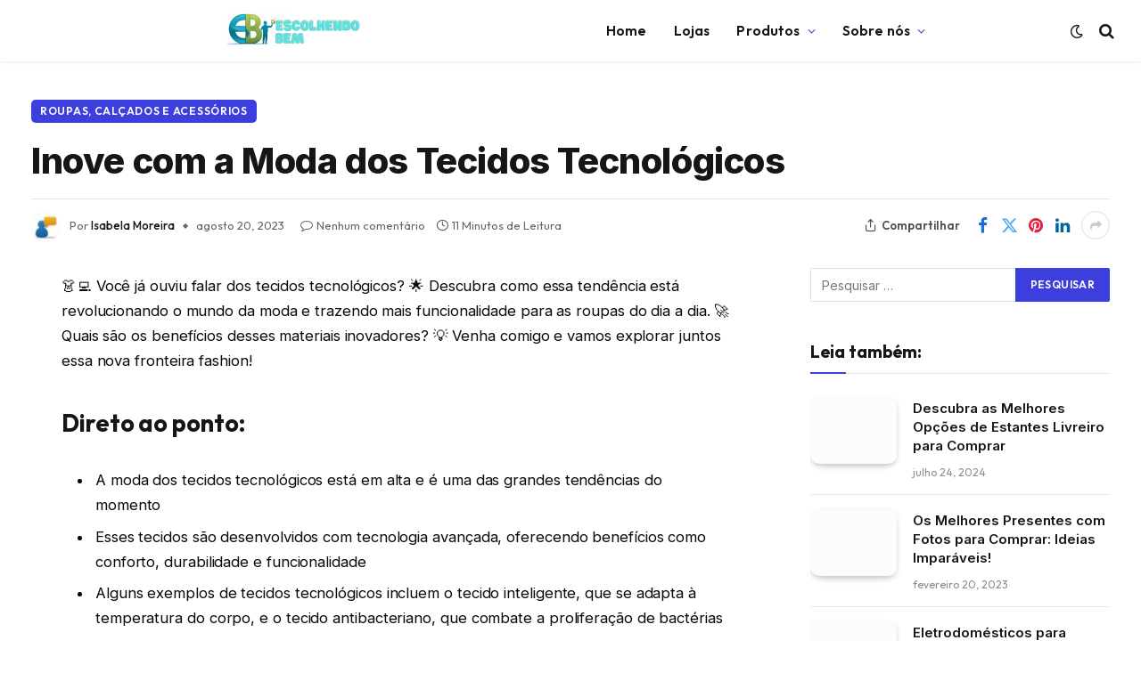

--- FILE ---
content_type: text/html; charset=UTF-8
request_url: https://escolhendobem.com.br/descubra-as-possibilidades-da-moda-com-tecidos-tecnologicos/
body_size: 37247
content:

<!DOCTYPE html>
<html lang="pt-BR" prefix="og: https://ogp.me/ns#" class="s-light site-s-light">

<head><meta charset="UTF-8" /><script>if(navigator.userAgent.match(/MSIE|Internet Explorer/i)||navigator.userAgent.match(/Trident\/7\..*?rv:11/i)){var href=document.location.href;if(!href.match(/[?&]nowprocket/)){if(href.indexOf("?")==-1){if(href.indexOf("#")==-1){document.location.href=href+"?nowprocket=1"}else{document.location.href=href.replace("#","?nowprocket=1#")}}else{if(href.indexOf("#")==-1){document.location.href=href+"&nowprocket=1"}else{document.location.href=href.replace("#","&nowprocket=1#")}}}}</script><script>class RocketLazyLoadScripts{constructor(){this.v="1.2.3",this.triggerEvents=["keydown","mousedown","mousemove","touchmove","touchstart","touchend","wheel"],this.userEventHandler=this._triggerListener.bind(this),this.touchStartHandler=this._onTouchStart.bind(this),this.touchMoveHandler=this._onTouchMove.bind(this),this.touchEndHandler=this._onTouchEnd.bind(this),this.clickHandler=this._onClick.bind(this),this.interceptedClicks=[],window.addEventListener("pageshow",t=>{this.persisted=t.persisted}),window.addEventListener("DOMContentLoaded",()=>{this._preconnect3rdParties()}),this.delayedScripts={normal:[],async:[],defer:[]},this.trash=[],this.allJQueries=[]}_addUserInteractionListener(t){if(document.hidden){t._triggerListener();return}this.triggerEvents.forEach(e=>window.addEventListener(e,t.userEventHandler,{passive:!0})),window.addEventListener("touchstart",t.touchStartHandler,{passive:!0}),window.addEventListener("mousedown",t.touchStartHandler),document.addEventListener("visibilitychange",t.userEventHandler)}_removeUserInteractionListener(){this.triggerEvents.forEach(t=>window.removeEventListener(t,this.userEventHandler,{passive:!0})),document.removeEventListener("visibilitychange",this.userEventHandler)}_onTouchStart(t){"HTML"!==t.target.tagName&&(window.addEventListener("touchend",this.touchEndHandler),window.addEventListener("mouseup",this.touchEndHandler),window.addEventListener("touchmove",this.touchMoveHandler,{passive:!0}),window.addEventListener("mousemove",this.touchMoveHandler),t.target.addEventListener("click",this.clickHandler),this._renameDOMAttribute(t.target,"onclick","rocket-onclick"),this._pendingClickStarted())}_onTouchMove(t){window.removeEventListener("touchend",this.touchEndHandler),window.removeEventListener("mouseup",this.touchEndHandler),window.removeEventListener("touchmove",this.touchMoveHandler,{passive:!0}),window.removeEventListener("mousemove",this.touchMoveHandler),t.target.removeEventListener("click",this.clickHandler),this._renameDOMAttribute(t.target,"rocket-onclick","onclick"),this._pendingClickFinished()}_onTouchEnd(t){window.removeEventListener("touchend",this.touchEndHandler),window.removeEventListener("mouseup",this.touchEndHandler),window.removeEventListener("touchmove",this.touchMoveHandler,{passive:!0}),window.removeEventListener("mousemove",this.touchMoveHandler)}_onClick(t){t.target.removeEventListener("click",this.clickHandler),this._renameDOMAttribute(t.target,"rocket-onclick","onclick"),this.interceptedClicks.push(t),t.preventDefault(),t.stopPropagation(),t.stopImmediatePropagation(),this._pendingClickFinished()}_replayClicks(){window.removeEventListener("touchstart",this.touchStartHandler,{passive:!0}),window.removeEventListener("mousedown",this.touchStartHandler),this.interceptedClicks.forEach(t=>{t.target.dispatchEvent(new MouseEvent("click",{view:t.view,bubbles:!0,cancelable:!0}))})}_waitForPendingClicks(){return new Promise(t=>{this._isClickPending?this._pendingClickFinished=t:t()})}_pendingClickStarted(){this._isClickPending=!0}_pendingClickFinished(){this._isClickPending=!1}_renameDOMAttribute(t,e,r){t.hasAttribute&&t.hasAttribute(e)&&(event.target.setAttribute(r,event.target.getAttribute(e)),event.target.removeAttribute(e))}_triggerListener(){this._removeUserInteractionListener(this),"loading"===document.readyState?document.addEventListener("DOMContentLoaded",this._loadEverythingNow.bind(this)):this._loadEverythingNow()}_preconnect3rdParties(){let t=[];document.querySelectorAll("script[type=rocketlazyloadscript]").forEach(e=>{if(e.hasAttribute("src")){let r=new URL(e.src).origin;r!==location.origin&&t.push({src:r,crossOrigin:e.crossOrigin||"module"===e.getAttribute("data-rocket-type")})}}),t=[...new Map(t.map(t=>[JSON.stringify(t),t])).values()],this._batchInjectResourceHints(t,"preconnect")}async _loadEverythingNow(){this.lastBreath=Date.now(),this._delayEventListeners(this),this._delayJQueryReady(this),this._handleDocumentWrite(),this._registerAllDelayedScripts(),this._preloadAllScripts(),await this._loadScriptsFromList(this.delayedScripts.normal),await this._loadScriptsFromList(this.delayedScripts.defer),await this._loadScriptsFromList(this.delayedScripts.async);try{await this._triggerDOMContentLoaded(),await this._triggerWindowLoad()}catch(t){console.error(t)}window.dispatchEvent(new Event("rocket-allScriptsLoaded")),this._waitForPendingClicks().then(()=>{this._replayClicks()}),this._emptyTrash()}_registerAllDelayedScripts(){document.querySelectorAll("script[type=rocketlazyloadscript]").forEach(t=>{t.hasAttribute("data-rocket-src")?t.hasAttribute("async")&&!1!==t.async?this.delayedScripts.async.push(t):t.hasAttribute("defer")&&!1!==t.defer||"module"===t.getAttribute("data-rocket-type")?this.delayedScripts.defer.push(t):this.delayedScripts.normal.push(t):this.delayedScripts.normal.push(t)})}async _transformScript(t){return new Promise((await this._littleBreath(),navigator.userAgent.indexOf("Firefox/")>0||""===navigator.vendor)?e=>{let r=document.createElement("script");[...t.attributes].forEach(t=>{let e=t.nodeName;"type"!==e&&("data-rocket-type"===e&&(e="type"),"data-rocket-src"===e&&(e="src"),r.setAttribute(e,t.nodeValue))}),t.text&&(r.text=t.text),r.hasAttribute("src")?(r.addEventListener("load",e),r.addEventListener("error",e)):(r.text=t.text,e());try{t.parentNode.replaceChild(r,t)}catch(i){e()}}:async e=>{function r(){t.setAttribute("data-rocket-status","failed"),e()}try{let i=t.getAttribute("data-rocket-type"),n=t.getAttribute("data-rocket-src");t.text,i?(t.type=i,t.removeAttribute("data-rocket-type")):t.removeAttribute("type"),t.addEventListener("load",function r(){t.setAttribute("data-rocket-status","executed"),e()}),t.addEventListener("error",r),n?(t.removeAttribute("data-rocket-src"),t.src=n):t.src="data:text/javascript;base64,"+window.btoa(unescape(encodeURIComponent(t.text)))}catch(s){r()}})}async _loadScriptsFromList(t){let e=t.shift();return e&&e.isConnected?(await this._transformScript(e),this._loadScriptsFromList(t)):Promise.resolve()}_preloadAllScripts(){this._batchInjectResourceHints([...this.delayedScripts.normal,...this.delayedScripts.defer,...this.delayedScripts.async],"preload")}_batchInjectResourceHints(t,e){var r=document.createDocumentFragment();t.forEach(t=>{let i=t.getAttribute&&t.getAttribute("data-rocket-src")||t.src;if(i){let n=document.createElement("link");n.href=i,n.rel=e,"preconnect"!==e&&(n.as="script"),t.getAttribute&&"module"===t.getAttribute("data-rocket-type")&&(n.crossOrigin=!0),t.crossOrigin&&(n.crossOrigin=t.crossOrigin),t.integrity&&(n.integrity=t.integrity),r.appendChild(n),this.trash.push(n)}}),document.head.appendChild(r)}_delayEventListeners(t){let e={};function r(t,r){!function t(r){!e[r]&&(e[r]={originalFunctions:{add:r.addEventListener,remove:r.removeEventListener},eventsToRewrite:[]},r.addEventListener=function(){arguments[0]=i(arguments[0]),e[r].originalFunctions.add.apply(r,arguments)},r.removeEventListener=function(){arguments[0]=i(arguments[0]),e[r].originalFunctions.remove.apply(r,arguments)});function i(t){return e[r].eventsToRewrite.indexOf(t)>=0?"rocket-"+t:t}}(t),e[t].eventsToRewrite.push(r)}function i(t,e){let r=t[e];Object.defineProperty(t,e,{get:()=>r||function(){},set(i){t["rocket"+e]=r=i}})}r(document,"DOMContentLoaded"),r(window,"DOMContentLoaded"),r(window,"load"),r(window,"pageshow"),r(document,"readystatechange"),i(document,"onreadystatechange"),i(window,"onload"),i(window,"onpageshow")}_delayJQueryReady(t){let e;function r(r){if(r&&r.fn&&!t.allJQueries.includes(r)){r.fn.ready=r.fn.init.prototype.ready=function(e){return t.domReadyFired?e.bind(document)(r):document.addEventListener("rocket-DOMContentLoaded",()=>e.bind(document)(r)),r([])};let i=r.fn.on;r.fn.on=r.fn.init.prototype.on=function(){if(this[0]===window){function t(t){return t.split(" ").map(t=>"load"===t||0===t.indexOf("load.")?"rocket-jquery-load":t).join(" ")}"string"==typeof arguments[0]||arguments[0]instanceof String?arguments[0]=t(arguments[0]):"object"==typeof arguments[0]&&Object.keys(arguments[0]).forEach(e=>{let r=arguments[0][e];delete arguments[0][e],arguments[0][t(e)]=r})}return i.apply(this,arguments),this},t.allJQueries.push(r)}e=r}r(window.jQuery),Object.defineProperty(window,"jQuery",{get:()=>e,set(t){r(t)}})}async _triggerDOMContentLoaded(){this.domReadyFired=!0,await this._littleBreath(),document.dispatchEvent(new Event("rocket-DOMContentLoaded")),await this._littleBreath(),window.dispatchEvent(new Event("rocket-DOMContentLoaded")),await this._littleBreath(),document.dispatchEvent(new Event("rocket-readystatechange")),await this._littleBreath(),document.rocketonreadystatechange&&document.rocketonreadystatechange()}async _triggerWindowLoad(){await this._littleBreath(),window.dispatchEvent(new Event("rocket-load")),await this._littleBreath(),window.rocketonload&&window.rocketonload(),await this._littleBreath(),this.allJQueries.forEach(t=>t(window).trigger("rocket-jquery-load")),await this._littleBreath();let t=new Event("rocket-pageshow");t.persisted=this.persisted,window.dispatchEvent(t),await this._littleBreath(),window.rocketonpageshow&&window.rocketonpageshow({persisted:this.persisted})}_handleDocumentWrite(){let t=new Map;document.write=document.writeln=function(e){let r=document.currentScript;r||console.error("WPRocket unable to document.write this: "+e);let i=document.createRange(),n=r.parentElement,s=t.get(r);void 0===s&&(s=r.nextSibling,t.set(r,s));let a=document.createDocumentFragment();i.setStart(a,0),a.appendChild(i.createContextualFragment(e)),n.insertBefore(a,s)}}async _littleBreath(){Date.now()-this.lastBreath>45&&(await this._requestAnimFrame(),this.lastBreath=Date.now())}async _requestAnimFrame(){return document.hidden?new Promise(t=>setTimeout(t)):new Promise(t=>requestAnimationFrame(t))}_emptyTrash(){this.trash.forEach(t=>t.remove())}static run(){let t=new RocketLazyLoadScripts;t._addUserInteractionListener(t)}}RocketLazyLoadScripts.run();</script>

	
	<meta name="viewport" content="width=device-width, initial-scale=1" />
	
<!-- Otimização para mecanismos de pesquisa pelo Rank Math - https://rankmath.com/ -->
<title>Inove com a Moda dos Tecidos Tecnológicos - Escolhendo Bem</title><link rel="preload" as="font" href="https://escolhendobem.com.br/wp-content/themes/smart-mag/css/icons/fonts/ts-icons.woff2?v2.8" type="font/woff2" crossorigin="anonymous" />
<meta name="robots" content="index, follow, max-snippet:-1, max-video-preview:-1, max-image-preview:large"/>
<link rel="canonical" href="https://escolhendobem.com.br/descubra-as-possibilidades-da-moda-com-tecidos-tecnologicos/" />
<meta property="og:locale" content="pt_BR" />
<meta property="og:type" content="article" />
<meta property="og:title" content="Inove com a Moda dos Tecidos Tecnológicos - Escolhendo Bem" />
<meta property="og:description" content="👗💻 Você já ouviu falar dos tecidos tecnológicos? 🌟 Descubra como essa tendência está revolucionando o mundo da moda e trazendo mais funcionalidade para as roupas do dia a dia. 🚀 Quais são os benefícios desses materiais inovadores? 💡 Venha comigo e vamos explorar juntos essa nova fronteira fashion! Direto ao ponto: A moda dos" />
<meta property="og:url" content="https://escolhendobem.com.br/descubra-as-possibilidades-da-moda-com-tecidos-tecnologicos/" />
<meta property="article:publisher" content="https://www.facebook.com/Eletro-Criticas-584918311932326/" />
<meta property="article:section" content="roupas, calçados e acessórios" />
<meta property="og:image" content="https://imag.nyc3.digitaloceanspaces.com/eletrocriticas/2023/08/Fotos-jaqueta-tecnologica-inovadora.webp" />
<meta property="og:image:secure_url" content="https://imag.nyc3.digitaloceanspaces.com/eletrocriticas/2023/08/Fotos-jaqueta-tecnologica-inovadora.webp" />
<meta property="og:image:width" content="1024" />
<meta property="og:image:height" content="768" />
<meta property="og:image:alt" content="Inove com a Moda dos Tecidos Tecnológicos" />
<meta property="og:image:type" content="image/webp" />
<meta property="article:published_time" content="2023-08-20T04:41:21-03:00" />
<meta name="twitter:card" content="summary_large_image" />
<meta name="twitter:title" content="Inove com a Moda dos Tecidos Tecnológicos - Escolhendo Bem" />
<meta name="twitter:description" content="👗💻 Você já ouviu falar dos tecidos tecnológicos? 🌟 Descubra como essa tendência está revolucionando o mundo da moda e trazendo mais funcionalidade para as roupas do dia a dia. 🚀 Quais são os benefícios desses materiais inovadores? 💡 Venha comigo e vamos explorar juntos essa nova fronteira fashion! Direto ao ponto: A moda dos" />
<meta name="twitter:image" content="https://imag.nyc3.digitaloceanspaces.com/eletrocriticas/2023/08/Fotos-jaqueta-tecnologica-inovadora.webp" />
<meta name="twitter:label1" content="Escrito por" />
<meta name="twitter:data1" content="Isabela Moreira" />
<meta name="twitter:label2" content="Tempo para leitura" />
<meta name="twitter:data2" content="11 minutos" />
<script type="application/ld+json" class="rank-math-schema">{"@context":"https://schema.org","@graph":[{"@type":"Organization","@id":"https://escolhendobem.com.br/#organization","name":"Escolhendo Bem","sameAs":["https://www.facebook.com/Eletro-Criticas-584918311932326/","https://www.instagram.com/eletrocriticas/","https://br.pinterest.com/siteeletrocriticas/","https://www.youtube.com/channel/UC7O0WSDC9vpCMDHOvNF0k6w"],"logo":{"@type":"ImageObject","@id":"https://escolhendobem.com.br/#logo","url":"https://escolhendobem.com.br/wp-content/uploads/2020/06/eletro-criticas-logo.jpg","contentUrl":"https://escolhendobem.com.br/wp-content/uploads/2020/06/eletro-criticas-logo.jpg","inLanguage":"pt-BR","width":"346","height":"96"}},{"@type":"WebSite","@id":"https://escolhendobem.com.br/#website","url":"https://escolhendobem.com.br","publisher":{"@id":"https://escolhendobem.com.br/#organization"},"inLanguage":"pt-BR"},{"@type":"ImageObject","@id":"https://imag.nyc3.digitaloceanspaces.com/eletrocriticas/2023/08/Fotos-jaqueta-tecnologica-inovadora.webp","url":"https://imag.nyc3.digitaloceanspaces.com/eletrocriticas/2023/08/Fotos-jaqueta-tecnologica-inovadora.webp","width":"1024","height":"768","inLanguage":"pt-BR"},{"@type":"BreadcrumbList","@id":"https://escolhendobem.com.br/descubra-as-possibilidades-da-moda-com-tecidos-tecnologicos/#breadcrumb","itemListElement":[{"@type":"ListItem","position":"1","item":{"@id":"https://escolhendobem.com.br","name":"Escolhendo Bem"}},{"@type":"ListItem","position":"2","item":{"@id":"https://escolhendobem.com.br/roupas-calcados-e-acessorios/","name":"roupas, cal\u00e7ados e acess\u00f3rios"}},{"@type":"ListItem","position":"3","item":{"@id":"https://escolhendobem.com.br/descubra-as-possibilidades-da-moda-com-tecidos-tecnologicos/","name":"Inove com a Moda dos Tecidos Tecnol\u00f3gicos"}}]},{"@type":"WebPage","@id":"https://escolhendobem.com.br/descubra-as-possibilidades-da-moda-com-tecidos-tecnologicos/#webpage","url":"https://escolhendobem.com.br/descubra-as-possibilidades-da-moda-com-tecidos-tecnologicos/","name":"Inove com a Moda dos Tecidos Tecnol\u00f3gicos - Escolhendo Bem","datePublished":"2023-08-20T04:41:21-03:00","dateModified":"2023-08-20T04:41:21-03:00","isPartOf":{"@id":"https://escolhendobem.com.br/#website"},"primaryImageOfPage":{"@id":"https://imag.nyc3.digitaloceanspaces.com/eletrocriticas/2023/08/Fotos-jaqueta-tecnologica-inovadora.webp"},"inLanguage":"pt-BR","breadcrumb":{"@id":"https://escolhendobem.com.br/descubra-as-possibilidades-da-moda-com-tecidos-tecnologicos/#breadcrumb"}},{"@type":"Person","@id":"https://escolhendobem.com.br/descubra-as-possibilidades-da-moda-com-tecidos-tecnologicos/#author","name":"Isabela Moreira","image":{"@type":"ImageObject","@id":"https://imag.nyc3.digitaloceanspaces.com/eletrocriticas/2020/07/imagem-comentario2-1-96x96.jpg","url":"https://imag.nyc3.digitaloceanspaces.com/eletrocriticas/2020/07/imagem-comentario2-1-96x96.jpg","caption":"Isabela Moreira","inLanguage":"pt-BR"},"worksFor":{"@id":"https://escolhendobem.com.br/#organization"}},{"@type":"BlogPosting","headline":"Inove com a Moda dos Tecidos Tecnol\u00f3gicos","datePublished":"2023-08-20T04:41:21-03:00","dateModified":"2023-08-20T04:41:21-03:00","articleSection":"roupas, cal\u00e7ados e acess\u00f3rios","author":{"@id":"https://escolhendobem.com.br/descubra-as-possibilidades-da-moda-com-tecidos-tecnologicos/#author","name":"Isabela Moreira"},"publisher":{"@id":"https://escolhendobem.com.br/#organization"},"description":"E a\u00ed, pessoal! Hoje eu vim falar sobre uma tend\u00eancia que est\u00e1 revolucionando o mundo da moda: os tecidos tecnol\u00f3gicos. \ud83c\udf1f","name":"Inove com a Moda dos Tecidos Tecnol\u00f3gicos","@id":"https://escolhendobem.com.br/descubra-as-possibilidades-da-moda-com-tecidos-tecnologicos/#richSnippet","isPartOf":{"@id":"https://escolhendobem.com.br/descubra-as-possibilidades-da-moda-com-tecidos-tecnologicos/#webpage"},"image":{"@id":"https://imag.nyc3.digitaloceanspaces.com/eletrocriticas/2023/08/Fotos-jaqueta-tecnologica-inovadora.webp"},"inLanguage":"pt-BR","mainEntityOfPage":{"@id":"https://escolhendobem.com.br/descubra-as-possibilidades-da-moda-com-tecidos-tecnologicos/#webpage"}}]}</script>
<!-- /Plugin de SEO Rank Math para WordPress -->

<link rel='dns-prefetch' href='//fonts.googleapis.com' />
<link rel="alternate" type="application/rss+xml" title="Feed para Escolhendo Bem &raquo;" href="https://escolhendobem.com.br/feed/" />
<link rel="alternate" type="application/rss+xml" title="Feed de comentários para Escolhendo Bem &raquo;" href="https://escolhendobem.com.br/comments/feed/" />
<link rel="alternate" type="application/rss+xml" title="Feed de comentários para Escolhendo Bem &raquo; Inove com a Moda dos Tecidos Tecnológicos" href="https://escolhendobem.com.br/descubra-as-possibilidades-da-moda-com-tecidos-tecnologicos/feed/" />
<script type="rocketlazyloadscript" data-rocket-type="text/javascript">
/* <![CDATA[ */
window._wpemojiSettings = {"baseUrl":"https:\/\/s.w.org\/images\/core\/emoji\/15.0.3\/72x72\/","ext":".png","svgUrl":"https:\/\/s.w.org\/images\/core\/emoji\/15.0.3\/svg\/","svgExt":".svg","source":{"concatemoji":"https:\/\/escolhendobem.com.br\/wp-includes\/js\/wp-emoji-release.min.js?ver=6.5.7"}};
/*! This file is auto-generated */
!function(i,n){var o,s,e;function c(e){try{var t={supportTests:e,timestamp:(new Date).valueOf()};sessionStorage.setItem(o,JSON.stringify(t))}catch(e){}}function p(e,t,n){e.clearRect(0,0,e.canvas.width,e.canvas.height),e.fillText(t,0,0);var t=new Uint32Array(e.getImageData(0,0,e.canvas.width,e.canvas.height).data),r=(e.clearRect(0,0,e.canvas.width,e.canvas.height),e.fillText(n,0,0),new Uint32Array(e.getImageData(0,0,e.canvas.width,e.canvas.height).data));return t.every(function(e,t){return e===r[t]})}function u(e,t,n){switch(t){case"flag":return n(e,"\ud83c\udff3\ufe0f\u200d\u26a7\ufe0f","\ud83c\udff3\ufe0f\u200b\u26a7\ufe0f")?!1:!n(e,"\ud83c\uddfa\ud83c\uddf3","\ud83c\uddfa\u200b\ud83c\uddf3")&&!n(e,"\ud83c\udff4\udb40\udc67\udb40\udc62\udb40\udc65\udb40\udc6e\udb40\udc67\udb40\udc7f","\ud83c\udff4\u200b\udb40\udc67\u200b\udb40\udc62\u200b\udb40\udc65\u200b\udb40\udc6e\u200b\udb40\udc67\u200b\udb40\udc7f");case"emoji":return!n(e,"\ud83d\udc26\u200d\u2b1b","\ud83d\udc26\u200b\u2b1b")}return!1}function f(e,t,n){var r="undefined"!=typeof WorkerGlobalScope&&self instanceof WorkerGlobalScope?new OffscreenCanvas(300,150):i.createElement("canvas"),a=r.getContext("2d",{willReadFrequently:!0}),o=(a.textBaseline="top",a.font="600 32px Arial",{});return e.forEach(function(e){o[e]=t(a,e,n)}),o}function t(e){var t=i.createElement("script");t.src=e,t.defer=!0,i.head.appendChild(t)}"undefined"!=typeof Promise&&(o="wpEmojiSettingsSupports",s=["flag","emoji"],n.supports={everything:!0,everythingExceptFlag:!0},e=new Promise(function(e){i.addEventListener("DOMContentLoaded",e,{once:!0})}),new Promise(function(t){var n=function(){try{var e=JSON.parse(sessionStorage.getItem(o));if("object"==typeof e&&"number"==typeof e.timestamp&&(new Date).valueOf()<e.timestamp+604800&&"object"==typeof e.supportTests)return e.supportTests}catch(e){}return null}();if(!n){if("undefined"!=typeof Worker&&"undefined"!=typeof OffscreenCanvas&&"undefined"!=typeof URL&&URL.createObjectURL&&"undefined"!=typeof Blob)try{var e="postMessage("+f.toString()+"("+[JSON.stringify(s),u.toString(),p.toString()].join(",")+"));",r=new Blob([e],{type:"text/javascript"}),a=new Worker(URL.createObjectURL(r),{name:"wpTestEmojiSupports"});return void(a.onmessage=function(e){c(n=e.data),a.terminate(),t(n)})}catch(e){}c(n=f(s,u,p))}t(n)}).then(function(e){for(var t in e)n.supports[t]=e[t],n.supports.everything=n.supports.everything&&n.supports[t],"flag"!==t&&(n.supports.everythingExceptFlag=n.supports.everythingExceptFlag&&n.supports[t]);n.supports.everythingExceptFlag=n.supports.everythingExceptFlag&&!n.supports.flag,n.DOMReady=!1,n.readyCallback=function(){n.DOMReady=!0}}).then(function(){return e}).then(function(){var e;n.supports.everything||(n.readyCallback(),(e=n.source||{}).concatemoji?t(e.concatemoji):e.wpemoji&&e.twemoji&&(t(e.twemoji),t(e.wpemoji)))}))}((window,document),window._wpemojiSettings);
/* ]]> */
</script>
<style id='wp-emoji-styles-inline-css' type='text/css'>

	img.wp-smiley, img.emoji {
		display: inline !important;
		border: none !important;
		box-shadow: none !important;
		height: 1em !important;
		width: 1em !important;
		margin: 0 0.07em !important;
		vertical-align: -0.1em !important;
		background: none !important;
		padding: 0 !important;
	}
</style>
<link rel='stylesheet' id='wp-block-library-css' href='https://escolhendobem.com.br/wp-includes/css/dist/block-library/style.min.css?ver=6.5.7' type='text/css' media='all' />
<style id='rank-math-toc-block-style-inline-css' type='text/css'>
.wp-block-rank-math-toc-block nav ol{counter-reset:item}.wp-block-rank-math-toc-block nav ol li{display:block}.wp-block-rank-math-toc-block nav ol li:before{content:counters(item, ".") ". ";counter-increment:item}

</style>
<style id='classic-theme-styles-inline-css' type='text/css'>
/*! This file is auto-generated */
.wp-block-button__link{color:#fff;background-color:#32373c;border-radius:9999px;box-shadow:none;text-decoration:none;padding:calc(.667em + 2px) calc(1.333em + 2px);font-size:1.125em}.wp-block-file__button{background:#32373c;color:#fff;text-decoration:none}
</style>
<style id='global-styles-inline-css' type='text/css'>
body{--wp--preset--color--black: #000000;--wp--preset--color--cyan-bluish-gray: #abb8c3;--wp--preset--color--white: #ffffff;--wp--preset--color--pale-pink: #f78da7;--wp--preset--color--vivid-red: #cf2e2e;--wp--preset--color--luminous-vivid-orange: #ff6900;--wp--preset--color--luminous-vivid-amber: #fcb900;--wp--preset--color--light-green-cyan: #7bdcb5;--wp--preset--color--vivid-green-cyan: #00d084;--wp--preset--color--pale-cyan-blue: #8ed1fc;--wp--preset--color--vivid-cyan-blue: #0693e3;--wp--preset--color--vivid-purple: #9b51e0;--wp--preset--gradient--vivid-cyan-blue-to-vivid-purple: linear-gradient(135deg,rgba(6,147,227,1) 0%,rgb(155,81,224) 100%);--wp--preset--gradient--light-green-cyan-to-vivid-green-cyan: linear-gradient(135deg,rgb(122,220,180) 0%,rgb(0,208,130) 100%);--wp--preset--gradient--luminous-vivid-amber-to-luminous-vivid-orange: linear-gradient(135deg,rgba(252,185,0,1) 0%,rgba(255,105,0,1) 100%);--wp--preset--gradient--luminous-vivid-orange-to-vivid-red: linear-gradient(135deg,rgba(255,105,0,1) 0%,rgb(207,46,46) 100%);--wp--preset--gradient--very-light-gray-to-cyan-bluish-gray: linear-gradient(135deg,rgb(238,238,238) 0%,rgb(169,184,195) 100%);--wp--preset--gradient--cool-to-warm-spectrum: linear-gradient(135deg,rgb(74,234,220) 0%,rgb(151,120,209) 20%,rgb(207,42,186) 40%,rgb(238,44,130) 60%,rgb(251,105,98) 80%,rgb(254,248,76) 100%);--wp--preset--gradient--blush-light-purple: linear-gradient(135deg,rgb(255,206,236) 0%,rgb(152,150,240) 100%);--wp--preset--gradient--blush-bordeaux: linear-gradient(135deg,rgb(254,205,165) 0%,rgb(254,45,45) 50%,rgb(107,0,62) 100%);--wp--preset--gradient--luminous-dusk: linear-gradient(135deg,rgb(255,203,112) 0%,rgb(199,81,192) 50%,rgb(65,88,208) 100%);--wp--preset--gradient--pale-ocean: linear-gradient(135deg,rgb(255,245,203) 0%,rgb(182,227,212) 50%,rgb(51,167,181) 100%);--wp--preset--gradient--electric-grass: linear-gradient(135deg,rgb(202,248,128) 0%,rgb(113,206,126) 100%);--wp--preset--gradient--midnight: linear-gradient(135deg,rgb(2,3,129) 0%,rgb(40,116,252) 100%);--wp--preset--font-size--small: 13px;--wp--preset--font-size--medium: 20px;--wp--preset--font-size--large: 36px;--wp--preset--font-size--x-large: 42px;--wp--preset--spacing--20: 0.44rem;--wp--preset--spacing--30: 0.67rem;--wp--preset--spacing--40: 1rem;--wp--preset--spacing--50: 1.5rem;--wp--preset--spacing--60: 2.25rem;--wp--preset--spacing--70: 3.38rem;--wp--preset--spacing--80: 5.06rem;--wp--preset--shadow--natural: 6px 6px 9px rgba(0, 0, 0, 0.2);--wp--preset--shadow--deep: 12px 12px 50px rgba(0, 0, 0, 0.4);--wp--preset--shadow--sharp: 6px 6px 0px rgba(0, 0, 0, 0.2);--wp--preset--shadow--outlined: 6px 6px 0px -3px rgba(255, 255, 255, 1), 6px 6px rgba(0, 0, 0, 1);--wp--preset--shadow--crisp: 6px 6px 0px rgba(0, 0, 0, 1);}:where(.is-layout-flex){gap: 0.5em;}:where(.is-layout-grid){gap: 0.5em;}body .is-layout-flex{display: flex;}body .is-layout-flex{flex-wrap: wrap;align-items: center;}body .is-layout-flex > *{margin: 0;}body .is-layout-grid{display: grid;}body .is-layout-grid > *{margin: 0;}:where(.wp-block-columns.is-layout-flex){gap: 2em;}:where(.wp-block-columns.is-layout-grid){gap: 2em;}:where(.wp-block-post-template.is-layout-flex){gap: 1.25em;}:where(.wp-block-post-template.is-layout-grid){gap: 1.25em;}.has-black-color{color: var(--wp--preset--color--black) !important;}.has-cyan-bluish-gray-color{color: var(--wp--preset--color--cyan-bluish-gray) !important;}.has-white-color{color: var(--wp--preset--color--white) !important;}.has-pale-pink-color{color: var(--wp--preset--color--pale-pink) !important;}.has-vivid-red-color{color: var(--wp--preset--color--vivid-red) !important;}.has-luminous-vivid-orange-color{color: var(--wp--preset--color--luminous-vivid-orange) !important;}.has-luminous-vivid-amber-color{color: var(--wp--preset--color--luminous-vivid-amber) !important;}.has-light-green-cyan-color{color: var(--wp--preset--color--light-green-cyan) !important;}.has-vivid-green-cyan-color{color: var(--wp--preset--color--vivid-green-cyan) !important;}.has-pale-cyan-blue-color{color: var(--wp--preset--color--pale-cyan-blue) !important;}.has-vivid-cyan-blue-color{color: var(--wp--preset--color--vivid-cyan-blue) !important;}.has-vivid-purple-color{color: var(--wp--preset--color--vivid-purple) !important;}.has-black-background-color{background-color: var(--wp--preset--color--black) !important;}.has-cyan-bluish-gray-background-color{background-color: var(--wp--preset--color--cyan-bluish-gray) !important;}.has-white-background-color{background-color: var(--wp--preset--color--white) !important;}.has-pale-pink-background-color{background-color: var(--wp--preset--color--pale-pink) !important;}.has-vivid-red-background-color{background-color: var(--wp--preset--color--vivid-red) !important;}.has-luminous-vivid-orange-background-color{background-color: var(--wp--preset--color--luminous-vivid-orange) !important;}.has-luminous-vivid-amber-background-color{background-color: var(--wp--preset--color--luminous-vivid-amber) !important;}.has-light-green-cyan-background-color{background-color: var(--wp--preset--color--light-green-cyan) !important;}.has-vivid-green-cyan-background-color{background-color: var(--wp--preset--color--vivid-green-cyan) !important;}.has-pale-cyan-blue-background-color{background-color: var(--wp--preset--color--pale-cyan-blue) !important;}.has-vivid-cyan-blue-background-color{background-color: var(--wp--preset--color--vivid-cyan-blue) !important;}.has-vivid-purple-background-color{background-color: var(--wp--preset--color--vivid-purple) !important;}.has-black-border-color{border-color: var(--wp--preset--color--black) !important;}.has-cyan-bluish-gray-border-color{border-color: var(--wp--preset--color--cyan-bluish-gray) !important;}.has-white-border-color{border-color: var(--wp--preset--color--white) !important;}.has-pale-pink-border-color{border-color: var(--wp--preset--color--pale-pink) !important;}.has-vivid-red-border-color{border-color: var(--wp--preset--color--vivid-red) !important;}.has-luminous-vivid-orange-border-color{border-color: var(--wp--preset--color--luminous-vivid-orange) !important;}.has-luminous-vivid-amber-border-color{border-color: var(--wp--preset--color--luminous-vivid-amber) !important;}.has-light-green-cyan-border-color{border-color: var(--wp--preset--color--light-green-cyan) !important;}.has-vivid-green-cyan-border-color{border-color: var(--wp--preset--color--vivid-green-cyan) !important;}.has-pale-cyan-blue-border-color{border-color: var(--wp--preset--color--pale-cyan-blue) !important;}.has-vivid-cyan-blue-border-color{border-color: var(--wp--preset--color--vivid-cyan-blue) !important;}.has-vivid-purple-border-color{border-color: var(--wp--preset--color--vivid-purple) !important;}.has-vivid-cyan-blue-to-vivid-purple-gradient-background{background: var(--wp--preset--gradient--vivid-cyan-blue-to-vivid-purple) !important;}.has-light-green-cyan-to-vivid-green-cyan-gradient-background{background: var(--wp--preset--gradient--light-green-cyan-to-vivid-green-cyan) !important;}.has-luminous-vivid-amber-to-luminous-vivid-orange-gradient-background{background: var(--wp--preset--gradient--luminous-vivid-amber-to-luminous-vivid-orange) !important;}.has-luminous-vivid-orange-to-vivid-red-gradient-background{background: var(--wp--preset--gradient--luminous-vivid-orange-to-vivid-red) !important;}.has-very-light-gray-to-cyan-bluish-gray-gradient-background{background: var(--wp--preset--gradient--very-light-gray-to-cyan-bluish-gray) !important;}.has-cool-to-warm-spectrum-gradient-background{background: var(--wp--preset--gradient--cool-to-warm-spectrum) !important;}.has-blush-light-purple-gradient-background{background: var(--wp--preset--gradient--blush-light-purple) !important;}.has-blush-bordeaux-gradient-background{background: var(--wp--preset--gradient--blush-bordeaux) !important;}.has-luminous-dusk-gradient-background{background: var(--wp--preset--gradient--luminous-dusk) !important;}.has-pale-ocean-gradient-background{background: var(--wp--preset--gradient--pale-ocean) !important;}.has-electric-grass-gradient-background{background: var(--wp--preset--gradient--electric-grass) !important;}.has-midnight-gradient-background{background: var(--wp--preset--gradient--midnight) !important;}.has-small-font-size{font-size: var(--wp--preset--font-size--small) !important;}.has-medium-font-size{font-size: var(--wp--preset--font-size--medium) !important;}.has-large-font-size{font-size: var(--wp--preset--font-size--large) !important;}.has-x-large-font-size{font-size: var(--wp--preset--font-size--x-large) !important;}
.wp-block-navigation a:where(:not(.wp-element-button)){color: inherit;}
:where(.wp-block-post-template.is-layout-flex){gap: 1.25em;}:where(.wp-block-post-template.is-layout-grid){gap: 1.25em;}
:where(.wp-block-columns.is-layout-flex){gap: 2em;}:where(.wp-block-columns.is-layout-grid){gap: 2em;}
.wp-block-pullquote{font-size: 1.5em;line-height: 1.6;}
</style>
<link rel='stylesheet' id='toc-screen-css' href='https://escolhendobem.com.br/wp-content/plugins/table-of-contents-plus/screen.min.css?ver=2406' type='text/css' media='all' />
<style id='toc-screen-inline-css' type='text/css'>
div#toc_container {width: 100%;}
</style>
<link data-minify="1" rel='stylesheet' id='ppress-frontend-css' href='https://escolhendobem.com.br/wp-content/cache/background-css/escolhendobem.com.br/wp-content/cache/min/1/wp-content/plugins/wp-user-avatar/assets/css/frontend.min.css?ver=1722425733&wpr_t=1769620334' type='text/css' media='all' />
<link rel='stylesheet' id='ppress-flatpickr-css' href='https://escolhendobem.com.br/wp-content/plugins/wp-user-avatar/assets/flatpickr/flatpickr.min.css?ver=4.15.11' type='text/css' media='all' />
<link rel='stylesheet' id='ppress-select2-css' href='https://escolhendobem.com.br/wp-content/plugins/wp-user-avatar/assets/select2/select2.min.css?ver=6.5.7' type='text/css' media='all' />
<link rel='stylesheet' id='elementor-frontend-css' href='https://escolhendobem.com.br/wp-content/plugins/elementor/assets/css/frontend-lite.min.css?ver=3.20.3' type='text/css' media='all' />
<style id='elementor-frontend-inline-css' type='text/css'>
.elementor-kit-45311{--e-global-color-smartmag:var(--c-main);--e-global-color-primary:#6EC1E4;--e-global-color-secondary:#54595F;--e-global-color-text:#7A7A7A;--e-global-color-accent:#61CE70;--e-global-typography-primary-font-weight:600;--e-global-typography-secondary-font-weight:400;--e-global-typography-text-font-weight:400;--e-global-typography-accent-font-weight:500;}.elementor-section.elementor-section-boxed > .elementor-container{max-width:1200px;}.e-con{--container-max-width:1200px;}.elementor-widget:not(:last-child){margin-block-end:20px;}.elementor-element{--widgets-spacing:20px 20px;}{}h1.entry-title{display:var(--page-title-display);}.elementor-kit-45311 e-page-transition{background-color:#FFBC7D;}@media(max-width:1024px){.elementor-section.elementor-section-boxed > .elementor-container{max-width:940px;}.e-con{--container-max-width:940px;}}@media(max-width:767px){.elementor-section.elementor-section-boxed > .elementor-container{max-width:767px;}.e-con{--container-max-width:767px;}}
.elementor-17779 .elementor-element.elementor-element-2d9f2092 > .elementor-container > .elementor-column > .elementor-widget-wrap{align-content:center;align-items:center;}.elementor-17779 .elementor-element.elementor-element-2d9f2092:not(.elementor-motion-effects-element-type-background), .elementor-17779 .elementor-element.elementor-element-2d9f2092 > .elementor-motion-effects-container > .elementor-motion-effects-layer{background-color:#000000;}.elementor-17779 .elementor-element.elementor-element-2d9f2092{transition:background 0.3s, border 0.3s, border-radius 0.3s, box-shadow 0.3s;padding:50px 0px 50px 0px;}.elementor-17779 .elementor-element.elementor-element-2d9f2092 > .elementor-background-overlay{transition:background 0.3s, border-radius 0.3s, opacity 0.3s;}.elementor-17779 .elementor-element.elementor-element-68b683b{text-align:left;}.elementor-17779 .elementor-element.elementor-element-68b683b .elementor-heading-title{color:#ffffff;font-size:27px;font-weight:600;}.elementor-17779 .elementor-element.elementor-element-68b683b > .elementor-widget-container{margin:-10px 0px 0px 0px;}.elementor-bc-flex-widget .elementor-17779 .elementor-element.elementor-element-26048b52.elementor-column .elementor-widget-wrap{align-items:flex-end;}.elementor-17779 .elementor-element.elementor-element-26048b52.elementor-column.elementor-element[data-element_type="column"] > .elementor-widget-wrap.elementor-element-populated{align-content:flex-end;align-items:flex-end;}.elementor-17779 .elementor-element.elementor-element-83012ef .elementor-search-form__container{min-height:50px;}.elementor-17779 .elementor-element.elementor-element-83012ef .elementor-search-form__submit{min-width:50px;}body:not(.rtl) .elementor-17779 .elementor-element.elementor-element-83012ef .elementor-search-form__icon{padding-left:calc(50px / 3);}body.rtl .elementor-17779 .elementor-element.elementor-element-83012ef .elementor-search-form__icon{padding-right:calc(50px / 3);}.elementor-17779 .elementor-element.elementor-element-83012ef .elementor-search-form__input, .elementor-17779 .elementor-element.elementor-element-83012ef.elementor-search-form--button-type-text .elementor-search-form__submit{padding-left:calc(50px / 3);padding-right:calc(50px / 3);}.elementor-17779 .elementor-element.elementor-element-83012ef:not(.elementor-search-form--skin-full_screen) .elementor-search-form__container{border-radius:3px;}.elementor-17779 .elementor-element.elementor-element-83012ef.elementor-search-form--skin-full_screen input[type="search"].elementor-search-form__input{border-radius:3px;}.elementor-17779 .elementor-element.elementor-element-a7a0b6a > .elementor-container > .elementor-column > .elementor-widget-wrap{align-content:center;align-items:center;}.elementor-17779 .elementor-element.elementor-element-a7a0b6a:not(.elementor-motion-effects-element-type-background), .elementor-17779 .elementor-element.elementor-element-a7a0b6a > .elementor-motion-effects-container > .elementor-motion-effects-layer{background-color:#000000;}.elementor-17779 .elementor-element.elementor-element-a7a0b6a{transition:background 0.3s, border 0.3s, border-radius 0.3s, box-shadow 0.3s;padding:50px 0px 50px 0px;}.elementor-17779 .elementor-element.elementor-element-a7a0b6a > .elementor-background-overlay{transition:background 0.3s, border-radius 0.3s, opacity 0.3s;}.elementor-bc-flex-widget .elementor-17779 .elementor-element.elementor-element-45ed334.elementor-column .elementor-widget-wrap{align-items:flex-end;}.elementor-17779 .elementor-element.elementor-element-45ed334.elementor-column.elementor-element[data-element_type="column"] > .elementor-widget-wrap.elementor-element-populated{align-content:flex-end;align-items:flex-end;}.elementor-17779 .elementor-element.elementor-element-6da7df8{--divider-border-style:solid;--divider-color:#FFFFFF;--divider-border-width:1px;}.elementor-17779 .elementor-element.elementor-element-6da7df8 .elementor-divider-separator{width:100%;}.elementor-17779 .elementor-element.elementor-element-6da7df8 .elementor-divider{padding-block-start:15px;padding-block-end:15px;}.elementor-17779 .elementor-element.elementor-element-53add34b > .elementor-container > .elementor-column > .elementor-widget-wrap{align-content:flex-start;align-items:flex-start;}.elementor-17779 .elementor-element.elementor-element-53add34b:not(.elementor-motion-effects-element-type-background), .elementor-17779 .elementor-element.elementor-element-53add34b > .elementor-motion-effects-container > .elementor-motion-effects-layer{background-color:#000000;}.elementor-17779 .elementor-element.elementor-element-53add34b{transition:background 0.3s, border 0.3s, border-radius 0.3s, box-shadow 0.3s;padding:25px 0px 70px 0px;}.elementor-17779 .elementor-element.elementor-element-53add34b > .elementor-background-overlay{transition:background 0.3s, border-radius 0.3s, opacity 0.3s;}.elementor-17779 .elementor-element.elementor-element-bd39003.elementor-position-right .elementor-image-box-img{margin-left:23px;}.elementor-17779 .elementor-element.elementor-element-bd39003.elementor-position-left .elementor-image-box-img{margin-right:23px;}.elementor-17779 .elementor-element.elementor-element-bd39003.elementor-position-top .elementor-image-box-img{margin-bottom:23px;}.elementor-17779 .elementor-element.elementor-element-bd39003 .elementor-image-box-wrapper .elementor-image-box-img{width:100%;}.elementor-17779 .elementor-element.elementor-element-bd39003 .elementor-image-box-img img{transition-duration:0.3s;}.elementor-17779 .elementor-element.elementor-element-bd39003 .elementor-image-box-title{color:#FFFFFF;}.elementor-17779 .elementor-element.elementor-element-bd39003 .elementor-image-box-description{color:#FFFFFF;}.elementor-17779 .elementor-element.elementor-element-40e573f .elementor-menu-toggle{margin:0 auto;}.elementor-17779 .elementor-element.elementor-element-40e573f .elementor-nav-menu .elementor-item{font-size:28px;}.elementor-17779 .elementor-element.elementor-element-40e573f .elementor-nav-menu--main .elementor-item{color:#FFFFFF;fill:#FFFFFF;}.elementor-17779 .elementor-element.elementor-element-0bd030d.elementor-position-right .elementor-image-box-img{margin-left:21px;}.elementor-17779 .elementor-element.elementor-element-0bd030d.elementor-position-left .elementor-image-box-img{margin-right:21px;}.elementor-17779 .elementor-element.elementor-element-0bd030d.elementor-position-top .elementor-image-box-img{margin-bottom:21px;}.elementor-17779 .elementor-element.elementor-element-0bd030d .elementor-image-box-wrapper .elementor-image-box-img{width:58%;}.elementor-17779 .elementor-element.elementor-element-0bd030d .elementor-image-box-img img{transition-duration:0.3s;}.elementor-17779 .elementor-element.elementor-element-0bd030d .elementor-image-box-title{color:#FFFFFF;}.elementor-17779 .elementor-element.elementor-element-0bd030d .elementor-image-box-description{color:#FFFFFF;}.elementor-17779 .elementor-element.elementor-element-52787734 > .elementor-container{min-height:50px;}.elementor-17779 .elementor-element.elementor-element-52787734 > .elementor-container > .elementor-column > .elementor-widget-wrap{align-content:center;align-items:center;}.elementor-17779 .elementor-element.elementor-element-52787734:not(.elementor-motion-effects-element-type-background), .elementor-17779 .elementor-element.elementor-element-52787734 > .elementor-motion-effects-container > .elementor-motion-effects-layer{background-color:rgba(0,0,0,0.8);}.elementor-17779 .elementor-element.elementor-element-52787734{transition:background 0.3s, border 0.3s, border-radius 0.3s, box-shadow 0.3s;}.elementor-17779 .elementor-element.elementor-element-52787734 > .elementor-background-overlay{transition:background 0.3s, border-radius 0.3s, opacity 0.3s;}.elementor-17779 .elementor-element.elementor-element-2bbe8aa1{text-align:left;}.elementor-17779 .elementor-element.elementor-element-2bbe8aa1 .elementor-heading-title{color:rgba(255,255,255,0.37);font-size:14px;font-weight:300;}@media(max-width:1024px) and (min-width:768px){.elementor-17779 .elementor-element.elementor-element-4e9970f7{width:50%;}.elementor-17779 .elementor-element.elementor-element-26048b52{width:22%;}.elementor-17779 .elementor-element.elementor-element-45ed334{width:22%;}.elementor-17779 .elementor-element.elementor-element-4ea1649{width:25%;}.elementor-17779 .elementor-element.elementor-element-d3cfe4f{width:25%;}.elementor-17779 .elementor-element.elementor-element-021464c{width:25%;}}@media(max-width:1024px){.elementor-17779 .elementor-element.elementor-element-2d9f2092{padding:50px 20px 50px 20px;}.elementor-17779 .elementor-element.elementor-element-68b683b .elementor-heading-title{font-size:30px;}.elementor-17779 .elementor-element.elementor-element-a7a0b6a{padding:50px 20px 50px 20px;}.elementor-17779 .elementor-element.elementor-element-53add34b{padding:25px 25px 50px 25px;}.elementor-17779 .elementor-element.elementor-element-52787734{padding:25px 20px 25px 20px;}}@media(max-width:767px){.elementor-17779 .elementor-element.elementor-element-2d9f2092{padding:30px 20px 30px 20px;}.elementor-17779 .elementor-element.elementor-element-68b683b{text-align:left;}.elementor-17779 .elementor-element.elementor-element-68b683b .elementor-heading-title{font-size:30px;}.elementor-17779 .elementor-element.elementor-element-68b683b > .elementor-widget-container{padding:0px 0px 15px 0px;}.elementor-17779 .elementor-element.elementor-element-26048b52{width:100%;}.elementor-17779 .elementor-element.elementor-element-a7a0b6a{padding:30px 20px 30px 20px;}.elementor-17779 .elementor-element.elementor-element-45ed334{width:100%;}.elementor-17779 .elementor-element.elementor-element-53add34b{padding:0px 0px 0px 0px;}.elementor-17779 .elementor-element.elementor-element-4ea1649{width:50%;}.elementor-17779 .elementor-element.elementor-element-bd39003 .elementor-image-box-img{margin-bottom:23px;}.elementor-17779 .elementor-element.elementor-element-d3cfe4f{width:50%;}.elementor-17779 .elementor-element.elementor-element-021464c{width:50%;}.elementor-17779 .elementor-element.elementor-element-0bd030d .elementor-image-box-img{margin-bottom:21px;}.elementor-17779 .elementor-element.elementor-element-52787734{padding:20px 20px 20px 20px;}.elementor-17779 .elementor-element.elementor-element-2bbe8aa1{text-align:center;}.elementor-17779 .elementor-element.elementor-element-2bbe8aa1 > .elementor-widget-container{padding:0px 0px 25px 0px;}}
</style>
<link data-minify="1" rel='stylesheet' id='swiper-css' href='https://escolhendobem.com.br/wp-content/cache/min/1/wp-content/plugins/elementor/assets/lib/swiper/v8/css/swiper.min.css?ver=1722425733' type='text/css' media='all' />
<link rel='stylesheet' id='elementor-pro-css' href='https://escolhendobem.com.br/wp-content/plugins/elementor-pro/assets/css/frontend-lite.min.css?ver=3.19.2' type='text/css' media='all' />
<link data-minify="1" rel='stylesheet' id='font-awesome-5-all-css' href='https://escolhendobem.com.br/wp-content/cache/min/1/wp-content/plugins/elementor/assets/lib/font-awesome/css/all.min.css?ver=1722425733' type='text/css' media='all' />
<link rel='stylesheet' id='font-awesome-4-shim-css' href='https://escolhendobem.com.br/wp-content/plugins/elementor/assets/lib/font-awesome/css/v4-shims.min.css?ver=3.20.3' type='text/css' media='all' />
<link data-minify="1" rel='stylesheet' id='smartmag-core-css' href='https://escolhendobem.com.br/wp-content/cache/min/1/wp-content/themes/smart-mag/style.css?ver=1722425734' type='text/css' media='all' />
<style id='smartmag-core-inline-css' type='text/css'>
:root { --c-main: #3c3fde;
--c-main-rgb: 60,63,222;
--text-font: "Inter", system-ui, -apple-system, "Segoe UI", Arial, sans-serif;
--body-font: "Inter", system-ui, -apple-system, "Segoe UI", Arial, sans-serif;
--ui-font: "Outfit", system-ui, -apple-system, "Segoe UI", Arial, sans-serif;
--title-font: "Outfit", system-ui, -apple-system, "Segoe UI", Arial, sans-serif;
--h-font: "Outfit", system-ui, -apple-system, "Segoe UI", Arial, sans-serif;
--title-font: var(--ui-font);
--h-font: var(--ui-font);
--text-h-font: var(--h-font);
--title-font: "Inter", system-ui, -apple-system, "Segoe UI", Arial, sans-serif;
--title-size-xs: 15px;
--title-size-m: 19px;
--main-width: 1240px;
--wrap-padding: 35px;
--p-title-space: 11px;
--c-excerpts: #474747;
--excerpt-size: 14px; }
.s-dark body { background-color: #101016; }
.post-title:not(._) { line-height: 1.4; }
:root { --sidebar-width: 336px; }
.ts-row, .has-el-gap { --sidebar-c-width: calc(var(--sidebar-width) + var(--grid-gutter-h) + var(--sidebar-c-pad)); }
.smart-head-main { --c-shadow: rgba(0,0,0,0.02); }
.smart-head-main .smart-head-top { --head-h: 42px; border-image: linear-gradient(90deg, #e40666 0%, #3c3fde 100%); border-image-slice: 1; border-image-width: 3px 0 0 0; border-width: 3px 0; border-image-width: 0 0 3px 0; }
.smart-head-main .smart-head-mid { --head-h: 70px; border-bottom-width: 1px; border-bottom-color: #efefef; }
.s-dark .smart-head-main .smart-head-mid,
.smart-head-main .s-dark.smart-head-mid { border-bottom-color: #3f3f3f; }
.navigation-main .menu > li > a { font-size: 15.4px; letter-spacing: 0.01em; }
.navigation-main { --nav-items-space: 15px; }
.s-light .navigation { --c-nav-blip: var(--c-main); }
.smart-head-mobile .smart-head-mid { border-image: linear-gradient(90deg, #e40666 0%, #3c3fde 100%); border-image-slice: 1; border-image-width: 3px 0 0 0; border-width: 3px 0; }
.navigation-small { margin-left: calc(-1 * var(--nav-items-space)); }
.s-dark .navigation-small { --c-nav-hov: rgba(255,255,255,0.76); }
.s-dark .smart-head-main .spc-social,
.smart-head-main .s-dark .spc-social { --c-spc-social: #ffffff; --c-spc-social-hov: rgba(255,255,255,0.92); }
.smart-head-main .spc-social { --spc-social-fs: 13px; --spc-social-size: 26px; --spc-social-space: 5px; }
.s-dark .smart-head-main .search-icon:hover,
.smart-head-main .s-dark .search-icon:hover { color: #bcbcbc; }
.smart-head-main { --search-icon-size: 18px; }
.s-dark .smart-head-main .offcanvas-toggle:hover,
.smart-head-main .s-dark .offcanvas-toggle:hover { --c-hamburger: #bcbcbc; }
.smart-head .ts-button1 { font-size: 12px; border-radius: 6px; height: 34px; line-height: 34px; padding-left: 14px; padding-right: 14px; }
.post-meta .text-in, .post-meta .post-cat > a { font-size: 11px; }
.post-meta .post-cat > a { font-weight: 600; }
.post-meta { --p-meta-sep: "\25c6"; --p-meta-sep-pad: 7px; }
.post-meta .meta-item:before { transform: scale(.65); }
.l-post { --media-radius: 10px; }
.cat-labels .category { font-weight: 600; letter-spacing: 0.06em; border-radius: 5px; padding-top: 2px; padding-bottom: 2px; padding-left: 10px; padding-right: 10px; }
.block-head-c .heading { font-size: 19px; text-transform: initial; }
.block-head-e3 .heading { font-size: 22px; }
.load-button { padding-top: 13px; padding-bottom: 13px; padding-left: 13px; padding-right: 13px; border-radius: 20px; }
.loop-grid-base .media { margin-bottom: 20px; }
.loop-grid .l-post { border-radius: 10px; overflow: hidden; }
.has-nums .l-post { --num-font: "Outfit", system-ui, -apple-system, "Segoe UI", Arial, sans-serif; }
.has-nums-a .l-post .post-title:before,
.has-nums-b .l-post .content:before { font-weight: 500; }
.has-nums-c .l-post .post-title:before,
.has-nums-c .l-post .content:before { font-size: 18px; }
.loop-list-card .l-post { border-radius: 10px; overflow: hidden; }
.loop-small .ratio-is-custom { padding-bottom: calc(100% / 1.3); }
.loop-small .media { width: 30%; max-width: 50%; }
.loop-small .media:not(i) { max-width: 97px; }
.single-featured .featured, .the-post-header .featured { border-radius: 10px; --media-radius: 10px; overflow: hidden; }
.post-meta-single .meta-item, .post-meta-single .text-in { font-size: 13px; }
.the-post-header .post-meta .post-title { font-family: var(--body-font); font-weight: 800; line-height: 1.3; letter-spacing: -0.01em; }
.entry-content { letter-spacing: -0.005em; }
.site-s-light .entry-content { color: #0a0a0a; }
:where(.entry-content) a { text-decoration: underline; text-underline-offset: 4px; text-decoration-thickness: 2px; }
.review-box .overall { border-radius: 8px; }
.review-box .rating-bar, .review-box .bar { height: 18px; border-radius: 8px; }
.review-box .label { font-size: 15px; }
.s-head-large .sub-title { font-size: 19px; }
.s-post-large .post-content-wrap { display: grid; grid-template-columns: minmax(0, 1fr); }
.s-post-large .entry-content { max-width: min(100%, calc(750px + var(--p-spacious-pad)*2)); justify-self: center; }
.category .feat-grid { --grid-gap: 10px; }
.spc-newsletter { --box-roundness: 10px; }
@media (min-width: 1200px) { .breadcrumbs { font-size: 13px; }
.nav-hov-b .menu > li > a:before { width: calc(100% - (var(--nav-items-space, 15px)*2)); left: var(--nav-items-space); }
.post-content h2 { font-size: 27px; }
.post-content h3 { font-size: 23px; } }
@media (min-width: 940px) and (max-width: 1200px) { :root { --sidebar-width: 300px; }
.ts-row, .has-el-gap { --sidebar-c-width: calc(var(--sidebar-width) + var(--grid-gutter-h) + var(--sidebar-c-pad)); }
.navigation-main .menu > li > a { font-size: calc(10px + (15.4px - 10px) * .7); } }
@media (min-width: 768px) and (max-width: 940px) { .ts-contain, .main { padding-left: 35px; padding-right: 35px; } }
@media (max-width: 767px) { .ts-contain, .main { padding-left: 25px; padding-right: 25px; }
.block-head-e3 .heading { font-size: 18px; } }
@media (min-width: 940px) and (max-width: 1300px) { :root { --wrap-padding: min(35px, 5vw); } }


</style>
<link data-minify="1" rel='stylesheet' id='smartmag-magnific-popup-css' href='https://escolhendobem.com.br/wp-content/cache/min/1/wp-content/themes/smart-mag/css/lightbox.css?ver=1722425734' type='text/css' media='all' />
<link data-minify="1" rel='stylesheet' id='smartmag-icons-css' href='https://escolhendobem.com.br/wp-content/cache/min/1/wp-content/themes/smart-mag/css/icons/icons.css?ver=1722425734' type='text/css' media='all' />
<link rel='stylesheet' id='smart-mag-child-css' href='https://escolhendobem.com.br/wp-content/themes/smart-mag-child/style.css?ver=1.0' type='text/css' media='all' />
<link rel='stylesheet' id='smartmag-gfonts-custom-css' href='https://fonts.googleapis.com/css?family=Inter%3A400%2C500%2C600%2C700%2C800%7COutfit%3A400%2C500%2C600%2C700&#038;display=swap' type='text/css' media='all' />
<style id='rocket-lazyload-inline-css' type='text/css'>
.rll-youtube-player{position:relative;padding-bottom:56.23%;height:0;overflow:hidden;max-width:100%;}.rll-youtube-player:focus-within{outline: 2px solid currentColor;outline-offset: 5px;}.rll-youtube-player iframe{position:absolute;top:0;left:0;width:100%;height:100%;z-index:100;background:0 0}.rll-youtube-player img{bottom:0;display:block;left:0;margin:auto;max-width:100%;width:100%;position:absolute;right:0;top:0;border:none;height:auto;-webkit-transition:.4s all;-moz-transition:.4s all;transition:.4s all}.rll-youtube-player img:hover{-webkit-filter:brightness(75%)}.rll-youtube-player .play{height:100%;width:100%;left:0;top:0;position:absolute;background:var(--wpr-bg-f4a5177e-b7b7-4b65-ab50-f0c9968fdc42) no-repeat center;background-color: transparent !important;cursor:pointer;border:none;}
</style>
<script type="rocketlazyloadscript" data-rocket-type="text/javascript" id="smartmag-lazy-inline-js-after">
/* <![CDATA[ */
/**
 * @copyright ThemeSphere
 * @preserve
 */
var BunyadLazy={};BunyadLazy.load=function(){function a(e,n){var t={};e.dataset.bgset&&e.dataset.sizes?(t.sizes=e.dataset.sizes,t.srcset=e.dataset.bgset):t.src=e.dataset.bgsrc,function(t){var a=t.dataset.ratio;if(0<a){const e=t.parentElement;if(e.classList.contains("media-ratio")){const n=e.style;n.getPropertyValue("--a-ratio")||(n.paddingBottom=100/a+"%")}}}(e);var a,o=document.createElement("img");for(a in o.onload=function(){var t="url('"+(o.currentSrc||o.src)+"')",a=e.style;a.backgroundImage!==t&&requestAnimationFrame(()=>{a.backgroundImage=t,n&&n()}),o.onload=null,o.onerror=null,o=null},o.onerror=o.onload,t)o.setAttribute(a,t[a]);o&&o.complete&&0<o.naturalWidth&&o.onload&&o.onload()}function e(t){t.dataset.loaded||a(t,()=>{document.dispatchEvent(new Event("lazyloaded")),t.dataset.loaded=1})}function n(t){"complete"===document.readyState?t():window.addEventListener("load",t)}return{initEarly:function(){var t,a=()=>{document.querySelectorAll(".img.bg-cover:not(.lazyload)").forEach(e)};"complete"!==document.readyState?(t=setInterval(a,150),n(()=>{a(),clearInterval(t)})):a()},callOnLoad:n,initBgImages:function(t){t&&n(()=>{document.querySelectorAll(".img.bg-cover").forEach(e)})},bgLoad:a}}(),BunyadLazy.load.initEarly();
/* ]]> */
</script>
<script type="rocketlazyloadscript" data-rocket-type="text/javascript" data-rocket-src="https://escolhendobem.com.br/wp-includes/js/jquery/jquery.min.js?ver=3.7.1" id="jquery-core-js" defer></script>
<script type="rocketlazyloadscript" data-rocket-type="text/javascript" data-rocket-src="https://escolhendobem.com.br/wp-includes/js/jquery/jquery-migrate.min.js?ver=3.4.1" id="jquery-migrate-js" defer></script>
<script type="rocketlazyloadscript" data-rocket-type="text/javascript" data-rocket-src="https://escolhendobem.com.br/wp-content/plugins/wp-user-avatar/assets/flatpickr/flatpickr.min.js?ver=4.15.11" id="ppress-flatpickr-js" defer></script>
<script type="rocketlazyloadscript" data-rocket-type="text/javascript" data-rocket-src="https://escolhendobem.com.br/wp-content/plugins/wp-user-avatar/assets/select2/select2.min.js?ver=4.15.11" id="ppress-select2-js" defer></script>
<script type="rocketlazyloadscript" data-rocket-type="text/javascript" data-rocket-src="https://escolhendobem.com.br/wp-content/plugins/elementor/assets/lib/font-awesome/js/v4-shims.min.js?ver=3.20.3" id="font-awesome-4-shim-js" defer></script>
<link rel="https://api.w.org/" href="https://escolhendobem.com.br/wp-json/" /><link rel="alternate" type="application/json" href="https://escolhendobem.com.br/wp-json/wp/v2/posts/33736" /><link rel="EditURI" type="application/rsd+xml" title="RSD" href="https://escolhendobem.com.br/xmlrpc.php?rsd" />
<meta name="generator" content="WordPress 6.5.7" />
<link rel='shortlink' href='https://escolhendobem.com.br/?p=33736' />
<link rel="alternate" type="application/json+oembed" href="https://escolhendobem.com.br/wp-json/oembed/1.0/embed?url=https%3A%2F%2Fescolhendobem.com.br%2Fdescubra-as-possibilidades-da-moda-com-tecidos-tecnologicos%2F" />
<link rel="alternate" type="text/xml+oembed" href="https://escolhendobem.com.br/wp-json/oembed/1.0/embed?url=https%3A%2F%2Fescolhendobem.com.br%2Fdescubra-as-possibilidades-da-moda-com-tecidos-tecnologicos%2F&#038;format=xml" />
<style type="text/css">.aawp .aawp-tb__row--highlight{background-color:#256aaf;}.aawp .aawp-tb__row--highlight{color:#256aaf;}.aawp .aawp-tb__row--highlight a{color:#256aaf;}</style>
		<script type="rocketlazyloadscript">
		var BunyadSchemeKey = 'bunyad-scheme';
		(() => {
			const d = document.documentElement;
			const c = d.classList;
			var scheme = localStorage.getItem(BunyadSchemeKey);
			
			if (scheme) {
				d.dataset.origClass = c;
				scheme === 'dark' ? c.remove('s-light', 'site-s-light') : c.remove('s-dark', 'site-s-dark');
				c.add('site-s-' + scheme, 's-' + scheme);
			}
		})();
		</script>
		<meta name="generator" content="Elementor 3.20.3; features: e_optimized_assets_loading, e_optimized_css_loading, e_font_icon_svg, additional_custom_breakpoints, block_editor_assets_optimize, e_image_loading_optimization; settings: css_print_method-internal, google_font-enabled, font_display-auto">
<link rel="icon" href="https://imag.nyc3.digitaloceanspaces.com/eletrocriticas/2020/05/favicon-eletro-criticas-70x70.png" sizes="32x32" />
<link rel="icon" href="https://imag.nyc3.digitaloceanspaces.com/eletrocriticas/2020/05/favicon-eletro-criticas-300x300.png" sizes="192x192" />
<link rel="apple-touch-icon" href="https://imag.nyc3.digitaloceanspaces.com/eletrocriticas/2020/05/favicon-eletro-criticas-300x300.png" />
<meta name="msapplication-TileImage" content="https://imag.nyc3.digitaloceanspaces.com/eletrocriticas/2020/05/favicon-eletro-criticas-300x300.png" />
<noscript><style id="rocket-lazyload-nojs-css">.rll-youtube-player, [data-lazy-src]{display:none !important;}</style></noscript>

<style id="wpr-lazyload-bg"></style><style id="wpr-lazyload-bg-exclusion"></style>
<noscript>
<style id="wpr-lazyload-bg-nostyle">:root{--wpr-bg-ede11cf4-cacb-4932-a659-df06ee9e5c37: url('../../../../../../../../../../../../plugins/wp-user-avatar/assets/images/frontend/arrow-down.png');}:root{--wpr-bg-67753bb2-7b98-41c9-8841-6f79dde5a2a2: url('../../../../../../../../../../../../plugins/wp-user-avatar/assets/images/social-login/google.svg');}:root{--wpr-bg-46e8d788-5a0f-471f-8141-f0da20ddca66: url('../../../../../../../../../../../../plugins/wp-user-avatar/assets/images/social-login/vk-fa.svg');}:root{--wpr-bg-bbbad9d7-fe7a-4d71-8b02-9905f5c23361: url('../../../../../../../../../../../../plugins/wp-user-avatar/assets/images/social-login/microsoft.svg');}:root{--wpr-bg-a4be2e8f-2507-4fa4-a9d1-f31184d8d0e4: url('../../../../../../../../../../../../plugins/wp-user-avatar/assets/images/social-login/amazon.svg');}:root{--wpr-bg-a8e53e08-a6cc-4732-af2e-9a6a4fbd741f: url('../../../../../../../../../../../../plugins/wp-user-avatar/assets/images/social-login/yahoo.svg');}:root{--wpr-bg-dadb9fd1-f52e-4c01-9258-1454365da299: url('../../../../../../../../../../../../plugins/wp-user-avatar/assets/images/social-login/wpcom.svg');}:root{--wpr-bg-fac8e8cb-3351-4c1e-ba58-b9ca4176785b: url('../../../../../../../../../../../../plugins/wp-user-avatar/assets/images/social-login/facebook.svg');}:root{--wpr-bg-6a3bab62-3520-4742-9ecb-3d339888d6d4: url('../../../../../../../../../../../../plugins/wp-user-avatar/assets/images/social-login/twitter.svg');}:root{--wpr-bg-f950a395-4b08-440f-9213-e4b86a02199c: url('../../../../../../../../../../../../plugins/wp-user-avatar/assets/images/social-login/linkedin.svg');}:root{--wpr-bg-dadc7e69-6758-4a7c-86f3-3656bdc99b20: url('../../../../../../../../../../../../plugins/wp-user-avatar/assets/images/social-login/github-fa.svg');}:root{--wpr-bg-f4a5177e-b7b7-4b65-ab50-f0c9968fdc42: url('https://escolhendobem.com.br/wp-content/plugins/wp-rocket/assets/img/youtube.png');}</style>
</noscript>
<script type="application/javascript">const rocket_pairs = [{"selector":".pp-form-wrapper select","style":":root{--wpr-bg-ede11cf4-cacb-4932-a659-df06ee9e5c37: url('..\/..\/..\/..\/..\/..\/..\/..\/..\/..\/..\/..\/plugins\/wp-user-avatar\/assets\/images\/frontend\/arrow-down.png');}"},{"selector":"a.pp-button-social-login .ppsc-google","style":":root{--wpr-bg-67753bb2-7b98-41c9-8841-6f79dde5a2a2: url('..\/..\/..\/..\/..\/..\/..\/..\/..\/..\/..\/..\/plugins\/wp-user-avatar\/assets\/images\/social-login\/google.svg');}"},{"selector":"a.pp-button-social-login .ppsc-vk","style":":root{--wpr-bg-46e8d788-5a0f-471f-8141-f0da20ddca66: url('..\/..\/..\/..\/..\/..\/..\/..\/..\/..\/..\/..\/plugins\/wp-user-avatar\/assets\/images\/social-login\/vk-fa.svg');}"},{"selector":"a.pp-button-social-login .ppsc-microsoft","style":":root{--wpr-bg-bbbad9d7-fe7a-4d71-8b02-9905f5c23361: url('..\/..\/..\/..\/..\/..\/..\/..\/..\/..\/..\/..\/plugins\/wp-user-avatar\/assets\/images\/social-login\/microsoft.svg');}"},{"selector":"a.pp-button-social-login .ppsc-amazon","style":":root{--wpr-bg-a4be2e8f-2507-4fa4-a9d1-f31184d8d0e4: url('..\/..\/..\/..\/..\/..\/..\/..\/..\/..\/..\/..\/plugins\/wp-user-avatar\/assets\/images\/social-login\/amazon.svg');}"},{"selector":"a.pp-button-social-login .ppsc-yahoo","style":":root{--wpr-bg-a8e53e08-a6cc-4732-af2e-9a6a4fbd741f: url('..\/..\/..\/..\/..\/..\/..\/..\/..\/..\/..\/..\/plugins\/wp-user-avatar\/assets\/images\/social-login\/yahoo.svg');}"},{"selector":"a.pp-button-social-login .ppsc-wordpresscom","style":":root{--wpr-bg-dadb9fd1-f52e-4c01-9258-1454365da299: url('..\/..\/..\/..\/..\/..\/..\/..\/..\/..\/..\/..\/plugins\/wp-user-avatar\/assets\/images\/social-login\/wpcom.svg');}"},{"selector":"a.pp-button-social-login .ppsc-facebook","style":":root{--wpr-bg-fac8e8cb-3351-4c1e-ba58-b9ca4176785b: url('..\/..\/..\/..\/..\/..\/..\/..\/..\/..\/..\/..\/plugins\/wp-user-avatar\/assets\/images\/social-login\/facebook.svg');}"},{"selector":"a.pp-button-social-login .ppsc-twitter","style":":root{--wpr-bg-6a3bab62-3520-4742-9ecb-3d339888d6d4: url('..\/..\/..\/..\/..\/..\/..\/..\/..\/..\/..\/..\/plugins\/wp-user-avatar\/assets\/images\/social-login\/twitter.svg');}"},{"selector":"a.pp-button-social-login .ppsc-linkedin","style":":root{--wpr-bg-f950a395-4b08-440f-9213-e4b86a02199c: url('..\/..\/..\/..\/..\/..\/..\/..\/..\/..\/..\/..\/plugins\/wp-user-avatar\/assets\/images\/social-login\/linkedin.svg');}"},{"selector":"a.pp-button-social-login .ppsc-github","style":":root{--wpr-bg-dadc7e69-6758-4a7c-86f3-3656bdc99b20: url('..\/..\/..\/..\/..\/..\/..\/..\/..\/..\/..\/..\/plugins\/wp-user-avatar\/assets\/images\/social-login\/github-fa.svg');}"},{"selector":".rll-youtube-player .play","style":":root{--wpr-bg-f4a5177e-b7b7-4b65-ab50-f0c9968fdc42: url('https:\/\/escolhendobem.com.br\/wp-content\/plugins\/wp-rocket\/assets\/img\/youtube.png');}"}];</script></head>

<body class="post-template-default single single-post postid-33736 single-format-standard wp-custom-logo aawp-custom right-sidebar post-layout-large-b post-cat-95 has-lb has-lb-sm layout-normal elementor-default elementor-kit-45311">



<div class="main-wrap">

	
<div class="off-canvas-backdrop"></div>
<div class="mobile-menu-container off-canvas s-dark hide-menu-lg" id="off-canvas">

	<div class="off-canvas-head">
		<a href="#" class="close">
			<span class="visuallyhidden">Fechar O Menu</span>
			<i class="tsi tsi-times"></i>
		</a>

		<div class="ts-logo">
					</div>
	</div>

	<div class="off-canvas-content">

					<ul class="mobile-menu"></ul>
		
		
		
		<div class="spc-social-block spc-social spc-social-b smart-head-social">
		
			
				<a href="#" class="link service s-facebook" target="_blank" rel="nofollow noopener">
					<i class="icon tsi tsi-facebook"></i>					<span class="visuallyhidden">Facebook</span>
				</a>
									
			
				<a href="#" class="link service s-twitter" target="_blank" rel="nofollow noopener">
					<i class="icon tsi tsi-twitter"></i>					<span class="visuallyhidden">X (Twitter)</span>
				</a>
									
			
				<a href="#" class="link service s-instagram" target="_blank" rel="nofollow noopener">
					<i class="icon tsi tsi-instagram"></i>					<span class="visuallyhidden">Instagram</span>
				</a>
									
			
		</div>

		
	</div>

</div>
<div class="smart-head smart-head-a smart-head-main" id="smart-head" data-sticky="auto" data-sticky-type="smart" data-sticky-full>
	
	<div class="smart-head-row smart-head-mid is-light smart-head-row-full">

		<div class="inner wrap">

							
				<div class="items items-left ">
					<a href="https://escolhendobem.com.br/" title="Escolhendo Bem" rel="home" class="logo-link ts-logo logo-is-image">
		<span>
			
				
					<img src="data:image/svg+xml,%3Csvg%20xmlns='http://www.w3.org/2000/svg'%20viewBox='0%200%200%200'%3E%3C/svg%3E" class="logo-image logo-image-dark" alt="Escolhendo Bem" data-lazy-srcset="https://smartmag.theme-sphere.com/tech-blog/wp-content/uploads/sites/35/2022/11/techblog-logo-dark.png ,https://smartmag.theme-sphere.com/tech-blog/wp-content/uploads/sites/35/2022/11/techblog-logo-dark@2x.png 2x" data-lazy-src="https://smartmag.theme-sphere.com/tech-blog/wp-content/uploads/sites/35/2022/11/techblog-logo-dark.png"/><noscript><img src="https://smartmag.theme-sphere.com/tech-blog/wp-content/uploads/sites/35/2022/11/techblog-logo-dark.png" class="logo-image logo-image-dark" alt="Escolhendo Bem" srcset="https://smartmag.theme-sphere.com/tech-blog/wp-content/uploads/sites/35/2022/11/techblog-logo-dark.png ,https://smartmag.theme-sphere.com/tech-blog/wp-content/uploads/sites/35/2022/11/techblog-logo-dark@2x.png 2x"/></noscript><img src="data:image/svg+xml,%3Csvg%20xmlns='http://www.w3.org/2000/svg'%20viewBox='0%200%20600%20200'%3E%3C/svg%3E" class="logo-image" alt="Escolhendo Bem" width="600" height="200" data-lazy-src="https://imag.nyc3.digitaloceanspaces.com/eletrocriticas/2024/03/escolhendo-bem.png"/><noscript><img src="https://imag.nyc3.digitaloceanspaces.com/eletrocriticas/2024/03/escolhendo-bem.png" class="logo-image" alt="Escolhendo Bem" width="600" height="200"/></noscript>
									 
					</span>
	</a>	<div class="nav-wrap">
		<nav class="navigation navigation-main nav-hov-b">
			<ul id="menu-main-menu" class="menu"><li id="menu-item-13939" class="menu-item menu-item-type-custom menu-item-object-custom menu-item-home menu-item-13939"><a href="https://escolhendobem.com.br/">Home</a></li>
<li id="menu-item-15728" class="menu-item menu-item-type-taxonomy menu-item-object-category menu-cat-37 menu-item-15728"><a href="https://escolhendobem.com.br/lojas/">Lojas</a></li>
<li id="menu-item-16498" class="menu-item menu-item-type-custom menu-item-object-custom menu-item-has-children menu-item-16498"><a href="#">Produtos</a>
<ul class="sub-menu">
	<li id="menu-item-16495" class="menu-item menu-item-type-taxonomy menu-item-object-category menu-cat-2 menu-item-16495"><a href="https://escolhendobem.com.br/climatizador/">Artigo sobre Climatizador de ar</a></li>
	<li id="menu-item-25876" class="menu-item menu-item-type-taxonomy menu-item-object-category menu-cat-77 menu-item-25876"><a href="https://escolhendobem.com.br/alimentacao-e-hidratacao/">alimentação e hidratação</a></li>
	<li id="menu-item-16530" class="menu-item menu-item-type-taxonomy menu-item-object-category menu-cat-60 menu-item-16530"><a href="https://escolhendobem.com.br/produtos-para-casa/">Análises de Produtos para casa</a></li>
	<li id="menu-item-25877" class="menu-item menu-item-type-taxonomy menu-item-object-category menu-cat-60 menu-item-25877"><a href="https://escolhendobem.com.br/produtos-para-casa/">Análises de Produtos para casa</a></li>
	<li id="menu-item-25880" class="menu-item menu-item-type-taxonomy menu-item-object-category menu-cat-78 menu-item-25880"><a href="https://escolhendobem.com.br/automoveis-e-motocicletas/">automóveis e motocicletas</a></li>
	<li id="menu-item-25878" class="menu-item menu-item-type-taxonomy menu-item-object-category menu-cat-73 menu-item-25878"><a href="https://escolhendobem.com.br/artigos-infantis/">Artigos Infantis</a></li>
	<li id="menu-item-25879" class="menu-item menu-item-type-taxonomy menu-item-object-category menu-cat-88 menu-item-25879"><a href="https://escolhendobem.com.br/atividades-ao-ar-livre-e-esportes-radicais/">atividades ao ar livre e esportes radicais</a></li>
	<li id="menu-item-25881" class="menu-item menu-item-type-taxonomy menu-item-object-category menu-cat-81 menu-item-25881"><a href="https://escolhendobem.com.br/brinquedos-e-entretenimento-infantil/">brinquedos e entretenimento infantil</a></li>
	<li id="menu-item-25882" class="menu-item menu-item-type-taxonomy menu-item-object-category menu-cat-90 menu-item-25882"><a href="https://escolhendobem.com.br/cinema-tv-e-musica/">cinema, tv e música</a></li>
	<li id="menu-item-25884" class="menu-item menu-item-type-taxonomy menu-item-object-category menu-cat-80 menu-item-25884"><a href="https://escolhendobem.com.br/cuidados-pessoais-e-esteticos/">cuidados pessoais e estéticos</a></li>
	<li id="menu-item-25883" class="menu-item menu-item-type-taxonomy menu-item-object-category menu-cat-76 menu-item-25883"><a href="https://escolhendobem.com.br/climatizadores/">Climatizadores</a></li>
	<li id="menu-item-25885" class="menu-item menu-item-type-taxonomy menu-item-object-category menu-cat-86 menu-item-25885"><a href="https://escolhendobem.com.br/dicas-de-utilidade-publica/">dicas de utilidade pública</a></li>
	<li id="menu-item-16496" class="menu-item menu-item-type-taxonomy menu-item-object-category menu-cat-61 menu-item-16496"><a href="https://escolhendobem.com.br/eletronicos/">Eletronicos</a></li>
	<li id="menu-item-25886" class="menu-item menu-item-type-taxonomy menu-item-object-category menu-cat-87 menu-item-25886"><a href="https://escolhendobem.com.br/eletroeletronicos-home-theater-e-musica/">eletroeletrônicos, home theater e música</a></li>
	<li id="menu-item-25887" class="menu-item menu-item-type-taxonomy menu-item-object-category menu-cat-89 menu-item-25887"><a href="https://escolhendobem.com.br/ferramentas-e-equipamentos-de-construcao/">ferramentas e equipamentos de construção</a></li>
	<li id="menu-item-25888" class="menu-item menu-item-type-taxonomy menu-item-object-category menu-cat-91 menu-item-25888"><a href="https://escolhendobem.com.br/games-jogos-e-videogames/">games, jogos e videogames</a></li>
	<li id="menu-item-25889" class="menu-item menu-item-type-taxonomy menu-item-object-category menu-cat-84 menu-item-25889"><a href="https://escolhendobem.com.br/informatica-e-softwares/">informática e softwares</a></li>
	<li id="menu-item-25890" class="menu-item menu-item-type-taxonomy menu-item-object-category menu-cat-92 menu-item-25890"><a href="https://escolhendobem.com.br/literatura-e-cultura/">literatura e cultura</a></li>
	<li id="menu-item-25891" class="menu-item menu-item-type-taxonomy menu-item-object-category menu-cat-93 menu-item-25891"><a href="https://escolhendobem.com.br/materiais-de-escritorio-e-papelaria/">materiais de escritório e papelaria</a></li>
	<li id="menu-item-25892" class="menu-item menu-item-type-taxonomy menu-item-object-category menu-cat-79 menu-item-25892"><a href="https://escolhendobem.com.br/materiais-para-bebes-e-criancas/">materiais para bebês e crianças</a></li>
	<li id="menu-item-25893" class="menu-item menu-item-type-taxonomy menu-item-object-category menu-cat-82 menu-item-25893"><a href="https://escolhendobem.com.br/moveis-decoracao-e-utensilios-domesticos/">móveis, decoração e utensílios domésticos</a></li>
	<li id="menu-item-25894" class="menu-item menu-item-type-taxonomy menu-item-object-category menu-cat-75 menu-item-25894"><a href="https://escolhendobem.com.br/presentes/">Presentes</a></li>
	<li id="menu-item-25895" class="menu-item menu-item-type-taxonomy menu-item-object-category menu-cat-94 menu-item-25895"><a href="https://escolhendobem.com.br/produtos-para-animais-de-estimacao/">produtos para animais de estimação</a></li>
	<li id="menu-item-25896" class="menu-item menu-item-type-taxonomy menu-item-object-category current-post-ancestor current-menu-parent current-post-parent menu-cat-95 menu-item-25896"><a href="https://escolhendobem.com.br/roupas-calcados-e-acessorios/">roupas, calçados e acessórios</a></li>
	<li id="menu-item-25897" class="menu-item menu-item-type-taxonomy menu-item-object-category menu-cat-83 menu-item-25897"><a href="https://escolhendobem.com.br/tecnologia-e-comunicacao/">tecnologia e comunicação</a></li>
	<li id="menu-item-25898" class="menu-item menu-item-type-taxonomy menu-item-object-category menu-cat-85 menu-item-25898"><a href="https://escolhendobem.com.br/utensilios-de-cozinha-e-gastronomia/">utensílios de cozinha e gastronomia</a></li>
	<li id="menu-item-25899" class="menu-item menu-item-type-taxonomy menu-item-object-category menu-cat-96 menu-item-25899"><a href="https://escolhendobem.com.br/vitaminas-e-suplementos/">vitaminas e suplementos</a></li>
</ul>
</li>
<li id="menu-item-16493" class="menu-item menu-item-type-custom menu-item-object-custom menu-item-has-children menu-item-16493"><a href="https://escolhendobem.com.br/eletro-criticas/">Sobre nós</a>
<ul class="sub-menu">
	<li id="menu-item-16557" class="menu-item menu-item-type-custom menu-item-object-custom menu-item-16557"><a href="https://escolhendobem.com.br/processo-criacao-eletro-criticas/">Processo de criação</a></li>
	<li id="menu-item-17026" class="menu-item menu-item-type-custom menu-item-object-custom menu-item-17026"><a href="https://escolhendobem.com.br/ebook-comprar-seguranca.pdf">Compre com segurança</a></li>
	<li id="menu-item-14781" class="menu-item menu-item-type-post_type menu-item-object-page menu-item-14781"><a href="https://escolhendobem.com.br/contato/">Contato</a></li>
</ul>
</li>
</ul>		</nav>
	</div>
				</div>

							
				<div class="items items-center empty">
								</div>

							
				<div class="items items-right ">
				
<div class="scheme-switcher has-icon-only">
	<a href="#" class="toggle is-icon toggle-dark" title="Alterne para o Escuro de Design mais fácil sobre os olhos.">
		<i class="icon tsi tsi-moon"></i>
	</a>
	<a href="#" class="toggle is-icon toggle-light" title="Mude para o Desenho de Luz.">
		<i class="icon tsi tsi-bright"></i>
	</a>
</div>

	<a href="#" class="search-icon has-icon-only is-icon" title="Procura">
		<i class="tsi tsi-search"></i>
	</a>

				</div>

						
		</div>
	</div>

	</div>
<div class="smart-head smart-head-a smart-head-mobile" id="smart-head-mobile" data-sticky="mid" data-sticky-type="smart" data-sticky-full>
	
	<div class="smart-head-row smart-head-mid smart-head-row-3 is-light smart-head-row-full">

		<div class="inner wrap">

							
				<div class="items items-left ">
				
<button class="offcanvas-toggle has-icon" type="button" aria-label="Menu">
	<span class="hamburger-icon hamburger-icon-a">
		<span class="inner"></span>
	</span>
</button>				</div>

							
				<div class="items items-center ">
					<a href="https://escolhendobem.com.br/" title="Escolhendo Bem" rel="home" class="logo-link ts-logo logo-is-image">
		<span>
			
				
					<img src="data:image/svg+xml,%3Csvg%20xmlns='http://www.w3.org/2000/svg'%20viewBox='0%200%200%200'%3E%3C/svg%3E" class="logo-image logo-image-dark" alt="Escolhendo Bem" data-lazy-srcset="https://smartmag.theme-sphere.com/tech-blog/wp-content/uploads/sites/35/2022/11/techblog-logo-dark.png ,https://smartmag.theme-sphere.com/tech-blog/wp-content/uploads/sites/35/2022/11/techblog-logo-dark@2x.png 2x" data-lazy-src="https://smartmag.theme-sphere.com/tech-blog/wp-content/uploads/sites/35/2022/11/techblog-logo-dark.png"/><noscript><img src="https://smartmag.theme-sphere.com/tech-blog/wp-content/uploads/sites/35/2022/11/techblog-logo-dark.png" class="logo-image logo-image-dark" alt="Escolhendo Bem" srcset="https://smartmag.theme-sphere.com/tech-blog/wp-content/uploads/sites/35/2022/11/techblog-logo-dark.png ,https://smartmag.theme-sphere.com/tech-blog/wp-content/uploads/sites/35/2022/11/techblog-logo-dark@2x.png 2x"/></noscript><img src="data:image/svg+xml,%3Csvg%20xmlns='http://www.w3.org/2000/svg'%20viewBox='0%200%20600%20200'%3E%3C/svg%3E" class="logo-image" alt="Escolhendo Bem" width="600" height="200" data-lazy-src="https://imag.nyc3.digitaloceanspaces.com/eletrocriticas/2024/03/escolhendo-bem.png"/><noscript><img src="https://imag.nyc3.digitaloceanspaces.com/eletrocriticas/2024/03/escolhendo-bem.png" class="logo-image" alt="Escolhendo Bem" width="600" height="200"/></noscript>
									 
					</span>
	</a>				</div>

							
				<div class="items items-right ">
				

	<a href="#" class="search-icon has-icon-only is-icon" title="Procura">
		<i class="tsi tsi-search"></i>
	</a>

				</div>

						
		</div>
	</div>

	</div>

<div class="main ts-contain cf right-sidebar">
	
		
	<div class="s-head-large s-head-has-sep the-post-header s-head-modern s-head-large-b has-share-meta-right">
	<div class="post-meta post-meta-a post-meta-left post-meta-single has-below"><div class="post-meta-items meta-above"><span class="meta-item cat-labels">
						
						<a href="https://escolhendobem.com.br/roupas-calcados-e-acessorios/" class="category term-color-95" rel="category">roupas, calçados e acessórios</a>
					</span>
					</div><h1 class="is-title post-title">Inove com a Moda dos Tecidos Tecnológicos</h1><div class="meta-below-has-right"><div class="post-meta-items meta-below has-author-img"><span class="meta-item post-author has-img"><img alt='Isabela Moreira' src="data:image/svg+xml,%3Csvg%20xmlns='http://www.w3.org/2000/svg'%20viewBox='0%200%2032%2032'%3E%3C/svg%3E" data-lazy-srcset='https://imag.nyc3.digitaloceanspaces.com/eletrocriticas/2020/07/imagem-comentario2-1-70x70.jpg 2x' class='avatar avatar-32 photo' height='32' width='32' decoding='async' data-lazy-src="https://imag.nyc3.digitaloceanspaces.com/eletrocriticas/2020/07/imagem-comentario2-1-70x70.jpg"/><noscript><img alt='Isabela Moreira' src='https://imag.nyc3.digitaloceanspaces.com/eletrocriticas/2020/07/imagem-comentario2-1-70x70.jpg' srcset='https://imag.nyc3.digitaloceanspaces.com/eletrocriticas/2020/07/imagem-comentario2-1-70x70.jpg 2x' class='avatar avatar-32 photo' height='32' width='32' decoding='async'/></noscript><span class="by">Por</span> <a href="https://escolhendobem.com.br/author/isabelamoreira/" title="Posts de Isabela Moreira" rel="author">Isabela Moreira</a></span><span class="meta-item has-next-icon date"><time class="post-date" datetime="2023-08-20T04:41:21-03:00">agosto 20, 2023</time></span><span class="has-next-icon meta-item comments has-icon"><a href="https://escolhendobem.com.br/descubra-as-possibilidades-da-moda-com-tecidos-tecnologicos/#respond"><i class="tsi tsi-comment-o"></i>Nenhum comentário</a></span><span class="meta-item read-time has-icon"><i class="tsi tsi-clock"></i>11 Minutos de Leitura</span></div> 
	<div class="is-not-global post-share post-share-b spc-social-colors  post-share-b4">

					<span class="share-text">
				<i class="icon tsi tsi-share1"></i>
				Compartilhar			</span>
				
		
				
			<a href="https://www.facebook.com/sharer.php?u=https%3A%2F%2Fescolhendobem.com.br%2Fdescubra-as-possibilidades-da-moda-com-tecidos-tecnologicos%2F" class="cf service s-facebook service-lg" 
				title="Partilhar no Facebook" target="_blank" rel="nofollow noopener">
				<i class="tsi tsi-facebook"></i>
				<span class="label">Facebook</span>
							</a>
				
				
			<a href="https://twitter.com/intent/tweet?url=https%3A%2F%2Fescolhendobem.com.br%2Fdescubra-as-possibilidades-da-moda-com-tecidos-tecnologicos%2F&#038;text=Inove%20com%20a%20Moda%20dos%20Tecidos%20Tecnol%C3%B3gicos" class="cf service s-twitter service-lg" 
				title="Compartilhar no X (Twitter)" target="_blank" rel="nofollow noopener">
				<i class="tsi tsi-twitter"></i>
				<span class="label">Twitter</span>
							</a>
				
				
			<a href="https://pinterest.com/pin/create/button/?url=https%3A%2F%2Fescolhendobem.com.br%2Fdescubra-as-possibilidades-da-moda-com-tecidos-tecnologicos%2F&#038;media=https%3A%2F%2Fimag.nyc3.digitaloceanspaces.com%2Feletrocriticas%2F2023%2F08%2FFotos-jaqueta-tecnologica-inovadora.webp&#038;description=Inove%20com%20a%20Moda%20dos%20Tecidos%20Tecnol%C3%B3gicos" class="cf service s-pinterest service-lg" 
				title="Compartilhar no Pinterest" target="_blank" rel="nofollow noopener">
				<i class="tsi tsi-pinterest"></i>
				<span class="label">Pinterest</span>
							</a>
				
				
			<a href="https://www.linkedin.com/shareArticle?mini=true&#038;url=https%3A%2F%2Fescolhendobem.com.br%2Fdescubra-as-possibilidades-da-moda-com-tecidos-tecnologicos%2F" class="cf service s-linkedin service-lg" 
				title="Compartilhar no LinkedIn" target="_blank" rel="nofollow noopener">
				<i class="tsi tsi-linkedin"></i>
				<span class="label">O LinkedIn</span>
							</a>
				
				
			<a href="https://www.tumblr.com/share/link?url=https%3A%2F%2Fescolhendobem.com.br%2Fdescubra-as-possibilidades-da-moda-com-tecidos-tecnologicos%2F&#038;name=Inove%20com%20a%20Moda%20dos%20Tecidos%20Tecnol%C3%B3gicos" class="cf service s-tumblr service-sm" 
				title="Compartilhar no Tumblr" target="_blank" rel="nofollow noopener">
				<i class="tsi tsi-tumblr"></i>
				<span class="label">Tumblr</span>
							</a>
				
				
			<a href="https://www.reddit.com/submit?url=https%3A%2F%2Fescolhendobem.com.br%2Fdescubra-as-possibilidades-da-moda-com-tecidos-tecnologicos%2F&#038;title=Inove%20com%20a%20Moda%20dos%20Tecidos%20Tecnol%C3%B3gicos" class="cf service s-reddit service-sm" 
				title="Compartilhar no Reddit" target="_blank" rel="nofollow noopener">
				<i class="tsi tsi-reddit-alien"></i>
				<span class="label">Reddit</span>
							</a>
				
				
			<a href="https://t.me/share/url?url=https%3A%2F%2Fescolhendobem.com.br%2Fdescubra-as-possibilidades-da-moda-com-tecidos-tecnologicos%2F&#038;title=Inove%20com%20a%20Moda%20dos%20Tecidos%20Tecnol%C3%B3gicos" class="cf service s-telegram service-sm" 
				title="Compartilhar no Telegrama" target="_blank" rel="nofollow noopener">
				<i class="tsi tsi-telegram"></i>
				<span class="label">Telegrama</span>
							</a>
				
				
			<a href="/cdn-cgi/l/email-protection#[base64]" class="cf service s-email service-sm" title="Compartilhe por e-Mail" target="_blank" rel="nofollow noopener">
				<i class="tsi tsi-envelope-o"></i>
				<span class="label">E-mail</span>
							</a>
				
		
				
					<a href="#" class="show-more" title="Mostrar Mais Social De Compartilhamento"><i class="tsi tsi-share"></i></a>
		
				
	</div>

</div></div>	
	
</div>
<div class="ts-row">
	<div class="col-8 main-content s-post-contain">

		
					<div class="single-featured"></div>
		
		<div class="the-post s-post-large-b s-post-large">

			<article id="post-33736" class="post-33736 post type-post status-publish format-standard has-post-thumbnail category-roupas-calcados-e-acessorios">
				
<div class="post-content-wrap has-share-float">
						<div class="post-share-float share-float-b is-hidden spc-social-colors spc-social-colored">
	<div class="inner">
					<span class="share-text">Compartilhar</span>
		
		<div class="services">
					
				
			<a href="https://www.facebook.com/sharer.php?u=https%3A%2F%2Fescolhendobem.com.br%2Fdescubra-as-possibilidades-da-moda-com-tecidos-tecnologicos%2F" class="cf service s-facebook" target="_blank" title="Facebook" rel="nofollow noopener">
				<i class="tsi tsi-facebook"></i>
				<span class="label">Facebook</span>

							</a>
				
				
			<a href="https://twitter.com/intent/tweet?url=https%3A%2F%2Fescolhendobem.com.br%2Fdescubra-as-possibilidades-da-moda-com-tecidos-tecnologicos%2F&text=Inove%20com%20a%20Moda%20dos%20Tecidos%20Tecnol%C3%B3gicos" class="cf service s-twitter" target="_blank" title="Twitter" rel="nofollow noopener">
				<i class="tsi tsi-twitter"></i>
				<span class="label">Twitter</span>

							</a>
				
				
			<a href="https://www.linkedin.com/shareArticle?mini=true&url=https%3A%2F%2Fescolhendobem.com.br%2Fdescubra-as-possibilidades-da-moda-com-tecidos-tecnologicos%2F" class="cf service s-linkedin" target="_blank" title="O LinkedIn" rel="nofollow noopener">
				<i class="tsi tsi-linkedin"></i>
				<span class="label">O LinkedIn</span>

							</a>
				
				
			<a href="https://pinterest.com/pin/create/button/?url=https%3A%2F%2Fescolhendobem.com.br%2Fdescubra-as-possibilidades-da-moda-com-tecidos-tecnologicos%2F&media=https%3A%2F%2Fimag.nyc3.digitaloceanspaces.com%2Feletrocriticas%2F2023%2F08%2FFotos-jaqueta-tecnologica-inovadora.webp&description=Inove%20com%20a%20Moda%20dos%20Tecidos%20Tecnol%C3%B3gicos" class="cf service s-pinterest" target="_blank" title="Pinterest" rel="nofollow noopener">
				<i class="tsi tsi-pinterest-p"></i>
				<span class="label">Pinterest</span>

							</a>
				
				
			<a href="/cdn-cgi/l/email-protection#[base64]" class="cf service s-email" target="_blank" title="E-mail" rel="nofollow noopener">
				<i class="tsi tsi-envelope-o"></i>
				<span class="label">E-mail</span>

							</a>
				
		
					
		</div>
	</div>		
</div>
			
	<div class="post-content cf entry-content content-spacious">

		
				
		<p>👗💻 Você já ouviu falar dos tecidos tecnológicos? 🌟 Descubra como essa tendência está revolucionando o mundo da moda e trazendo mais funcionalidade para as roupas do dia a dia. 🚀 Quais são os benefícios desses materiais inovadores? 💡 Venha comigo e vamos explorar juntos essa nova fronteira fashion!<br />
<H2>Direto ao ponto:</H2></p>
<ul>
<li>A moda dos tecidos tecnológicos está em alta e é uma das grandes tendências do momento</li>
<li>Esses tecidos são desenvolvidos com tecnologia avançada, oferecendo benefícios como conforto, durabilidade e funcionalidade</li>
<li>Alguns exemplos de tecidos tecnológicos incluem o tecido inteligente, que se adapta à temperatura do corpo, e o tecido antibacteriano, que combate a proliferação de bactérias</li>
<li>Além disso, existem tecidos com proteção UV, que bloqueiam os raios solares prejudiciais à pele</li>
<li>Essa moda também traz novidades como os tecidos sustentáveis, produzidos a partir de materiais reciclados ou de fontes renováveis</li>
<li>Os tecidos tecnológicos podem ser encontrados em diversas peças de roupa, desde roupas esportivas até peças do dia a dia</li>
<li>Esses tecidos oferecem um maior conforto e praticidade no uso diário, além de proporcionarem um estilo moderno e inovador</li>
<li>A moda dos tecidos tecnológicos é uma ótima opção para quem busca aliar estilo e funcionalidade em suas roupas</li>
<li>É importante destacar que esses tecidos requerem cuidados especiais na lavagem e conservação, seguindo as instruções do fabricante</li>
<li>Portanto, se você quer se destacar na moda e aproveitar todos os benefícios dos tecidos tecnológicos, não deixe de investir nessa tendência!</li>
</ul>
<p><img decoding="async" src="data:image/svg+xml,%3Csvg%20xmlns='http://www.w3.org/2000/svg'%20viewBox='0%200%200%200'%3E%3C/svg%3E" alt="" data-lazy-src="https://imag.nyc3.digitaloceanspaces.com/eletrocriticas/2023/08/Fotos-jaqueta-tecnologica-inovadora-1.webp" /><noscript><img decoding="async" src="https://imag.nyc3.digitaloceanspaces.com/eletrocriticas/2023/08/Fotos-jaqueta-tecnologica-inovadora-1.webp" alt="" /></noscript><br />
<H2>Tecidos tecnológicos: o futuro da moda</H2></p>
<p>E aí, pessoal! Hoje eu vim falar sobre uma tendência que está revolucionando o mundo da moda: os tecidos tecnológicos. 🌟</p>
<p>Você já parou para pensar como a tecnologia pode influenciar a maneira como nos vestimos? Pois é, agora ela está presente até mesmo nas nossas roupas! Os tecidos tecnológicos são materiais inovadores que trazem diversas funcionalidades para as peças de roupa, unindo estilo e praticidade. É o futuro chegando com tudo!</p>
<p><H2>Conheça as inovações dos tecidos tecnológicos na indústria da moda</H2></p>
<p>Os tecidos tecnológicos estão transformando a indústria da moda de várias maneiras. Agora, além de nos deixar bonitos e estilosos, eles também podem nos manter aquecidos, frescos, protegidos dos raios solares e até mesmo ajudar na recuperação muscular após atividades físicas intensas. Incrível, né?</p>
<p><H2>Vestir-se com conforto e estilo: a revolução dos tecidos inteligentes</H2></p>
<p>Quem nunca passou por aquela situação em que precisou escolher entre uma roupa confortável ou uma roupa estilosa? Com os tecidos tecnológicos, isso é coisa do passado! Agora é possível ter as duas coisas ao mesmo tempo. Os tecidos inteligentes são leves, flexíveis e se adaptam ao nosso corpo, proporcionando um conforto único. E o melhor de tudo: eles ainda são super fashion! 😎</p>
<p><H2>Tecidos tecnológicos: a combinação perfeita entre moda e funcionalidade</H2></p>
<p>Os tecidos tecnológicos são a combinação perfeita entre moda e funcionalidade. Agora podemos ter peças de roupa que além de nos deixarem lindos, também nos ajudam em diversas situações do dia a dia. Seja um casaco que se ajusta automaticamente à temperatura ambiente ou uma calça que absorve a umidade do corpo, esses tecidos estão revolucionando o conceito de moda.</p>
<p><H2>A influência dos tecidos tecnológicos no design de moda contemporâneo</H2></p>
<p>Com os tecidos tecnológicos, os estilistas têm uma nova gama de possibilidades para explorar. Eles podem criar peças de roupa com cortes inovadores, estampas futurísticas e detalhes funcionais que antes eram impensáveis. A moda contemporânea está cada vez mais conectada com a tecnologia, e isso só traz benefícios para nós, consumidores.</p>
<p><H2>Sustentabilidade e inovação: os benefícios dos tecidos tecnológicos para o meio ambiente</H2></p>
<p>Além de todas as vantagens já mencionadas, os tecidos tecnológicos também trazem benefícios para o meio ambiente. Muitos desses materiais são produzidos de forma sustentável, utilizando menos recursos naturais e gerando menos resíduos. Isso é ótimo para quem se preocupa com o futuro do nosso planeta!</p>
<p><H2>Vale a pena investir nos tecidos tecnológicos? Descubra as vantagens dessa tendência atual</H2></p>
<p>Se você está se perguntando se vale a pena investir nos tecidos tecnológicos, a resposta é sim! Essa tendência veio para ficar e está cada vez mais presente nas passarelas e nas lojas. Além de nos deixarem mais confortáveis e estilosos, esses tecidos também trazem inúmeras vantagens funcionais. É uma forma de estar na moda e se beneficiar das maravilhas da tecnologia ao mesmo tempo.</p>
<p>Então, pessoal, não percam tempo e se joguem nessa nova moda dos tecidos tecnológicos. Vocês vão se surpreender com as possibilidades que eles oferecem! 💃🕺<br />
<img decoding="async" src="data:image/svg+xml,%3Csvg%20xmlns='http://www.w3.org/2000/svg'%20viewBox='0%200%200%200'%3E%3C/svg%3E" alt="" data-lazy-src="https://imag.nyc3.digitaloceanspaces.com/eletrocriticas/2023/08/Fotos-roupa-futurista-tecnologia-brilho.webp" /><noscript><img decoding="async" src="https://imag.nyc3.digitaloceanspaces.com/eletrocriticas/2023/08/Fotos-roupa-futurista-tecnologia-brilho.webp" alt="" /></noscript></p>
<table>
<tr>
<th>Mito</th>
<th>Verdade</th>
</tr>
<tr>
<td>Tecidos tecnológicos são desconfortáveis</td>
<td>Os tecidos tecnológicos são desenvolvidos para proporcionar conforto ao usuário. Eles são leves, respiráveis e possuem propriedades de absorção de umidade, mantendo a pele seca.</td>
</tr>
<tr>
<td>Tecidos tecnológicos são caros</td>
<td>Embora alguns tecidos tecnológicos possam ter um preço mais elevado, existem opções acessíveis no mercado. Além disso, considerando a durabilidade e benefícios oferecidos, o investimento pode valer a pena.</td>
</tr>
<tr>
<td>Tecidos tecnológicos são difíceis de cuidar</td>
<td>A maioria dos tecidos tecnológicos é de fácil cuidado. Eles podem ser lavados na máquina e secam rapidamente. Além disso, muitos têm propriedades antibacterianas e antiodor, o que reduz a necessidade de lavagem frequente.</td>
</tr>
<tr>
<td>Tecidos tecnológicos são apenas para roupas esportivas</td>
<td>Embora os tecidos tecnológicos sejam amplamente utilizados em roupas esportivas devido às suas propriedades de absorção de suor e secagem rápida, eles também estão presentes em peças do dia a dia, como camisas, calças e até mesmo roupas íntimas.</td>
</tr>
</table>
<p><img decoding="async" src="data:image/svg+xml,%3Csvg%20xmlns='http://www.w3.org/2000/svg'%20viewBox='0%200%200%200'%3E%3C/svg%3E" alt="" data-lazy-src="https://imag.nyc3.digitaloceanspaces.com/eletrocriticas/2023/08/Fotos-tecido-metalico-futurista-brilho.webp" /><noscript><img decoding="async" src="https://imag.nyc3.digitaloceanspaces.com/eletrocriticas/2023/08/Fotos-tecido-metalico-futurista-brilho.webp" alt="" /></noscript><br />
<H3>Curiosidades:</H3></p>
<ul>
<li>Tecidos tecnológicos são desenvolvidos com alta tecnologia para oferecer benefícios específicos aos usuários.</li>
<li>Esses tecidos podem ter propriedades como repelência a líquidos, proteção UV, resistência ao odor, entre outros.</li>
<li>Alguns tecidos tecnológicos são feitos com materiais reciclados, contribuindo para a sustentabilidade.</li>
<li>Existem tecidos tecnológicos que ajudam a regular a temperatura corporal, mantendo o usuário fresco no calor e aquecido no frio.</li>
<li>Alguns tecidos tecnológicos possuem propriedades antibacterianas, evitando a proliferação de microrganismos e odores indesejáveis.</li>
<li>Esses tecidos podem ser utilizados em roupas esportivas, roupas íntimas, roupas de proteção, entre outros.</li>
<li>Além das propriedades funcionais, os tecidos tecnológicos também podem ser esteticamente atrativos, com diferentes texturas e acabamentos.</li>
<li>A moda dos tecidos tecnológicos está em constante evolução, com novas tecnologias sendo desenvolvidas para oferecer ainda mais benefícios aos consumidores.</li>
<li>Os tecidos tecnológicos estão ganhando cada vez mais espaço no mercado da moda, sendo utilizados por grandes marcas e designers renomados.</li>
<li>Ao investir em peças feitas com tecidos tecnológicos, os consumidores podem desfrutar de maior conforto, durabilidade e praticidade no dia a dia.</li>
</ul>
<p><img decoding="async" src="data:image/svg+xml,%3Csvg%20xmlns='http://www.w3.org/2000/svg'%20viewBox='0%200%200%200'%3E%3C/svg%3E" alt="" data-lazy-src="https://imag.nyc3.digitaloceanspaces.com/eletrocriticas/2023/08/Fotos-jaqueta-tecnologica-led-metalico.webp" /><noscript><img decoding="async" src="https://imag.nyc3.digitaloceanspaces.com/eletrocriticas/2023/08/Fotos-jaqueta-tecnologica-led-metalico.webp" alt="" /></noscript><br />
<H3>Importante saber::</H3><br />
&#8211; Moda: Refere-se ao mundo das tendências e estilos no vestuário e acessórios.<br />
&#8211; Tecidos Tecnológicos: São materiais têxteis que possuem características avançadas e tecnológicas, como propriedades de isolamento térmico, resistência à água, proteção UV, entre outros.<br />
&#8211; Inovação: Processo de introdução de novas ideias, conceitos ou produtos no mercado.<br />
&#8211; Blog: Plataforma online onde são publicados artigos e conteúdos relacionados a um tema específico.<br />
&#8211; Tendências: Direções ou estilos que estão em alta no momento.<br />
&#8211; Vestuário: Roupa ou conjunto de roupas usadas para cobrir o corpo.<br />
&#8211; Acessórios: Itens adicionais usados para complementar um look, como bolsas, sapatos, joias, óculos, entre outros.<br />
&#8211; Estilo: Maneira particular de se vestir e expressar a personalidade através do visual.<br />
&#8211; Propriedades: Características ou atributos específicos de um material.<br />
&#8211; Isolamento térmico: Capacidade de reter o calor do corpo e proteger contra temperaturas externas.<br />
&#8211; Resistência à água: Capacidade de repelir a água e evitar sua absorção pelo tecido.<br />
&#8211; Proteção UV: Capacidade de bloquear os raios ultravioleta do sol, oferecendo proteção contra danos causados pela exposição solar.<br />
<H3>1. Quais são os tecidos tecnológicos mais populares da moda atualmente? 🌟</H3><br />
Resposta: Ah, meu bem, a moda dos tecidos tecnológicos está bombando! Temos várias opções incríveis, como o tecido inteligente que regula a temperatura do corpo e o tecido antibacteriano que mantém tudo fresquinho e cheiroso. É uma verdadeira revolução fashion!</p>
<p><H3>2. Como os tecidos tecnológicos podem melhorar a nossa experiência com a moda? 🚀</H3><br />
Resposta: Olha, é simplesmente maravilhoso! Os tecidos tecnológicos trazem conforto, praticidade e estilo para o nosso dia a dia. Além de nos deixarem lindos e arrasadores, eles também têm funcionalidades incríveis, como proteção UV, resistência à água e até mesmo capacidade de recarregar nossos dispositivos eletrônicos. É ou não é um sonho?</p>
<p><H3>3. Quais são as principais vantagens de usar tecidos tecnológicos? 🙌</H3><br />
Resposta: Amiga, as vantagens são muitas! Além de serem super confortáveis, os tecidos tecnológicos são duráveis, resistentes a manchas e amassados, além de terem propriedades antibacterianas e antiodor. Ou seja, podemos ficar lindas e cheirosas o dia todo, sem preocupações!</p>
<p><H3>4. Existe algum tecido tecnológico específico para prática de esportes? 🏋️‍♀️</H3><br />
Resposta: Com certeza! A moda esportiva está cada vez mais tecnológica. Temos tecidos que absorvem o suor, que facilitam a transpiração e até mesmo que ajudam na recuperação muscular. É uma verdadeira revolução para quem ama se exercitar com estilo!</p>
<p><H3>5. Quais são os cuidados necessários ao lavar roupas feitas com tecidos tecnológicos? 🧼</H3><br />
Resposta: Ah, amiga, é importante seguir as instruções de lavagem de cada tecido tecnológico, viu? Geralmente, eles pedem uma lavagem delicada, com água fria e sem o uso de amaciantes. E nada de colocar na secadora! Melhor deixar secar naturalmente para garantir a durabilidade das peças.</p>
<p><H3>6. Os tecidos tecnológicos são sustentáveis? 🌱</H3><br />
Resposta: Sim, sim! A moda dos tecidos tecnológicos também está preocupada com o meio ambiente. Muitos desses tecidos são produzidos de forma sustentável, utilizando materiais reciclados ou biodegradáveis. É uma forma de ficarmos lindas e conscientes ao mesmo tempo!</p>
<p><H3>7. Quais são as tendências de moda com tecidos tecnológicos para o próximo ano? 💃</H3><br />
Resposta: Ah, meu bem, a moda é sempre cheia de surpresas! Para o próximo ano, podemos esperar muita ousadia e inovação nos tecidos tecnológicos. Estampas futuristas, texturas diferentonas e cores vibrantes vão dominar as passarelas e as ruas. É hora de se jogar nessa tendência!</p>
<p><H3>8. Como combinar peças feitas com tecidos tecnológicos no dia a dia? 👗</H3><br />
Resposta: Amiga, a moda é livre e você pode combinar as peças como quiser! Uma dica legal é equilibrar os tecidos tecnológicos com peças mais básicas, criando um contraste interessante. Por exemplo, uma calça de tecido tecnológico com uma camiseta básica e um tênis estiloso. Fica um arraso!</p>
<p><H3>9. Quais são as marcas de moda que estão apostando nos tecidos tecnológicos? 👜</H3><br />
Resposta: Temos várias marcas incríveis investindo nessa tendência! Desde as mais famosas até as independentes, todas estão de olho nos tecidos tecnológicos. Algumas das queridinhas são Nike, Adidas, Under Armour e Lululemon. É só escolher a sua favorita e arrasar!</p>
<p><H3>10. Os tecidos tecnológicos são acessíveis para todos os bolsos? 💸</H3><br />
Resposta: Olha, amiga, os tecidos tecnológicos podem ter preços variados. Algumas peças mais básicas podem ser encontradas por preços mais acessíveis, enquanto outras mais sofisticadas podem ter um valor um pouquinho mais alto. Mas o importante é encontrar opções que se encaixem no seu orçamento e te deixem feliz!</p>
<p><H3>11. Quais são os mitos mais comuns sobre os tecidos tecnológicos? 🤔</H3><br />
Resposta: Ah, tem alguns mitinhos por aí! Muita gente acha que os tecidos tecnológicos são desconfortáveis ou que não permitem a transpiração, mas isso não é verdade! Os tecidos são desenvolvidos para serem confortáveis e funcionais, garantindo o máximo de bem-estar para quem os usa.</p>
<p><H3>12. É possível encontrar tecidos tecnológicos em roupas de festa? 🎉</H3><br />
Resposta: Claro que sim! A moda dos tecidos tecnológicos não se limita apenas às roupas esportivas ou casuais. Já existem opções incríveis de vestidos de festa feitos com tecidos tecnológicos, que aliam elegância e funcionalidade. É a combinação perfeita para arrasar na pista de dança!</p>
<p><H3>13. Quais são os tecidos tecnológicos mais indicados para climas quentes? ☀️</H3><br />
Resposta: Para os dias quentes, amiga, a dica é apostar nos tecidos leves e respiráveis, como o algodão tecnológico e o poliéster com tratamento especial. Esses materiais permitem que a pele respire e ajudam a regular a temperatura corporal, mantendo-nos fresquinhas mesmo nos dias mais quentes.</p>
<p><H3>14. Existe algum tecido tecnológico que ajuda a proteger a pele dos raios solares? ☂️</H3><br />
Resposta: Com certeza! Temos tecidos com proteção UV, que ajudam a bloquear os raios solares e protegem nossa pele dos danos causados pelo sol. É uma ótima opção para quem gosta de aproveitar o verão sem preocupações!</p>
<p><H3>15. Como posso aderir à moda dos tecidos tecnológicos sem errar no look? 😎</H3><br />
Resposta: Amiga, o segredo é se jogar sem medo! Os tecidos tecnológicos são versáteis e combinam com diversos estilos. Comece adicionando peças básicas ao seu guarda-roupa, como uma calça ou uma camiseta, e vá experimentando novas combinações aos poucos. O importante é se sentir confiante e arrasar no look!</p>

				
		
		
		
	</div>
</div>
	
			</article>

			
	
	<div class="post-share-bot">
		<span class="info">Compartilhar.</span>
		
		<span class="share-links spc-social spc-social-colors spc-social-bg">

			
			
				<a href="https://www.facebook.com/sharer.php?u=https%3A%2F%2Fescolhendobem.com.br%2Fdescubra-as-possibilidades-da-moda-com-tecidos-tecnologicos%2F" class="service s-facebook tsi tsi-facebook" 
					title="Partilhar no Facebook" target="_blank" rel="nofollow noopener">
					<span class="visuallyhidden">Facebook</span>

									</a>
					
			
				<a href="https://twitter.com/intent/tweet?url=https%3A%2F%2Fescolhendobem.com.br%2Fdescubra-as-possibilidades-da-moda-com-tecidos-tecnologicos%2F&#038;text=Inove%20com%20a%20Moda%20dos%20Tecidos%20Tecnol%C3%B3gicos" class="service s-twitter tsi tsi-twitter" 
					title="Compartilhar no X (Twitter)" target="_blank" rel="nofollow noopener">
					<span class="visuallyhidden">Twitter</span>

									</a>
					
			
				<a href="https://pinterest.com/pin/create/button/?url=https%3A%2F%2Fescolhendobem.com.br%2Fdescubra-as-possibilidades-da-moda-com-tecidos-tecnologicos%2F&#038;media=https%3A%2F%2Fimag.nyc3.digitaloceanspaces.com%2Feletrocriticas%2F2023%2F08%2FFotos-jaqueta-tecnologica-inovadora.webp&#038;description=Inove%20com%20a%20Moda%20dos%20Tecidos%20Tecnol%C3%B3gicos" class="service s-pinterest tsi tsi-pinterest" 
					title="Compartilhar no Pinterest" target="_blank" rel="nofollow noopener">
					<span class="visuallyhidden">Pinterest</span>

									</a>
					
			
				<a href="https://www.linkedin.com/shareArticle?mini=true&#038;url=https%3A%2F%2Fescolhendobem.com.br%2Fdescubra-as-possibilidades-da-moda-com-tecidos-tecnologicos%2F" class="service s-linkedin tsi tsi-linkedin" 
					title="Compartilhar no LinkedIn" target="_blank" rel="nofollow noopener">
					<span class="visuallyhidden">O LinkedIn</span>

									</a>
					
			
				<a href="https://www.tumblr.com/share/link?url=https%3A%2F%2Fescolhendobem.com.br%2Fdescubra-as-possibilidades-da-moda-com-tecidos-tecnologicos%2F&#038;name=Inove%20com%20a%20Moda%20dos%20Tecidos%20Tecnol%C3%B3gicos" class="service s-tumblr tsi tsi-tumblr" 
					title="Compartilhar no Tumblr" target="_blank" rel="nofollow noopener">
					<span class="visuallyhidden">Tumblr</span>

									</a>
					
			
				<a href="/cdn-cgi/l/email-protection#[base64]" class="service s-email tsi tsi-envelope-o" title="Compartilhe por e-Mail" target="_blank" rel="nofollow noopener">
					<span class="visuallyhidden">E-mail</span>

									</a>
					
			
			
		</span>
	</div>
	


	<section class="navigate-posts">
	
		<div class="previous">
					<span class="main-color title"><i class="tsi tsi-chevron-left"></i> Artigo Anterior</span><span class="link"><a href="https://escolhendobem.com.br/aprenda-a-acalmar-a-mente-com-a-meditacao-zen/" rel="prev">Desfrute da Arte da Meditação Zen</a></span>
				</div>
		<div class="next">
					<span class="main-color title">Próximo Artigo <i class="tsi tsi-chevron-right"></i></span><span class="link"><a href="https://escolhendobem.com.br/descubra-as-maravilhas-do-sistema-solar-com-a-missao-voyager/" rel="next">Explore o Sistema Solar com a Missão Voyager</a></span>
				</div>		
	</section>



	<div class="author-box">
		<section class="author-info">

	<img alt='' src="data:image/svg+xml,%3Csvg%20xmlns='http://www.w3.org/2000/svg'%20viewBox='0%200%2095%2095'%3E%3C/svg%3E" data-lazy-srcset='https://imag.nyc3.digitaloceanspaces.com/eletrocriticas/2020/07/imagem-comentario2-1-300x300.jpg 2x' class='avatar avatar-95 photo' height='95' width='95' decoding='async' data-lazy-src="https://imag.nyc3.digitaloceanspaces.com/eletrocriticas/2020/07/imagem-comentario2-1-96x96.jpg"/><noscript><img alt='' src='https://imag.nyc3.digitaloceanspaces.com/eletrocriticas/2020/07/imagem-comentario2-1-96x96.jpg' srcset='https://imag.nyc3.digitaloceanspaces.com/eletrocriticas/2020/07/imagem-comentario2-1-300x300.jpg 2x' class='avatar avatar-95 photo' height='95' width='95' decoding='async'/></noscript>	
	<div class="description">
		<a href="https://escolhendobem.com.br/author/isabelamoreira/" title="Posts de Isabela Moreira" rel="author">Isabela Moreira</a>		
		<ul class="social-icons">
				</ul>
		
		<p class="bio"></p>
	</div>
	
</section>	</div>


	<section class="related-posts">
							
							
				<div class="block-head block-head-ac block-head-e block-head-e3 is-left">

					<h4 class="heading">Relacionados <span class="color">Posts</span></h4>					
									</div>
				
			
				<section class="block-wrap block-grid cols-gap-sm mb-none has-media-shadows" data-id="1">

				
			<div class="block-content">
					
	<div class="loop loop-grid loop-grid-sm grid grid-3 md:grid-2 xs:grid-1">

					
<article class="l-post grid-post grid-sm-post">

	
			<div class="media">

		
			<a href="https://escolhendobem.com.br/desfile-na-moda-arrase-com-as-tendencias/" class="image-link media-ratio ratio-16-9" title="Tendências de moda para a primavera/verão 2023."><span data-bgsrc="https://imag.nyc3.digitaloceanspaces.com/eletrocriticas/2023/08/Fotos-moda-primavera-verao-2023-floral-1024x768.webp" class="img bg-cover wp-post-image attachment-large size-large lazyload" data-bgset="https://imag.nyc3.digitaloceanspaces.com/eletrocriticas/2023/08/Fotos-moda-primavera-verao-2023-floral.webp 1024w, https://imag.nyc3.digitaloceanspaces.com/eletrocriticas/2023/08/Fotos-moda-primavera-verao-2023-floral-300x225.webp 300w, https://imag.nyc3.digitaloceanspaces.com/eletrocriticas/2023/08/Fotos-moda-primavera-verao-2023-floral-768x576.webp 768w, https://imag.nyc3.digitaloceanspaces.com/eletrocriticas/2023/08/Fotos-moda-primavera-verao-2023-floral-1536x1152.webp 1536w, https://imag.nyc3.digitaloceanspaces.com/eletrocriticas/2023/08/Fotos-moda-primavera-verao-2023-floral-2048x1536.webp 2048w, https://imag.nyc3.digitaloceanspaces.com/eletrocriticas/2023/08/Fotos-moda-primavera-verao-2023-floral-467x350.webp 467w, https://imag.nyc3.digitaloceanspaces.com/eletrocriticas/2023/08/Fotos-moda-primavera-verao-2023-floral-788x591.webp 788w" data-sizes="(max-width: 390px) 100vw, 390px"></span></a>			
			
			
			
		
		</div>
	

	
		<div class="content">

			<div class="post-meta post-meta-a has-below"><div class="post-meta-items meta-above"><span class="meta-item post-cat">
						
						<a href="https://escolhendobem.com.br/roupas-calcados-e-acessorios/" class="category term-color-95" rel="category">roupas, calçados e acessórios</a>
					</span>
					</div><h2 class="is-title post-title"><a href="https://escolhendobem.com.br/desfile-na-moda-arrase-com-as-tendencias/">Tendências de moda para a primavera/verão 2023.</a></h2><div class="post-meta-items meta-below"><span class="meta-item date"><span class="date-link"><time class="post-date" datetime="2025-01-15T15:50:12-03:00">janeiro 15, 2025</time></span></span></div></div>			
			
			
		</div>

	
</article>					
<article class="l-post grid-post grid-sm-post">

	
			<div class="media">

		
			<a href="https://escolhendobem.com.br/descubra-o-segredo-para-arrasar-com-o-calcado-perfeito/" class="image-link media-ratio ratio-16-9" title="Como escolher o calçado ideal para cada ocasião."><span data-bgsrc="https://imag.nyc3.digitaloceanspaces.com/eletrocriticas/2023/08/Fotos-mulher-pes-variedade-calcados-1024x768.webp" class="img bg-cover wp-post-image attachment-large size-large lazyload" data-bgset="https://imag.nyc3.digitaloceanspaces.com/eletrocriticas/2023/08/Fotos-mulher-pes-variedade-calcados.webp 1024w, https://imag.nyc3.digitaloceanspaces.com/eletrocriticas/2023/08/Fotos-mulher-pes-variedade-calcados-300x225.webp 300w, https://imag.nyc3.digitaloceanspaces.com/eletrocriticas/2023/08/Fotos-mulher-pes-variedade-calcados-768x576.webp 768w, https://imag.nyc3.digitaloceanspaces.com/eletrocriticas/2023/08/Fotos-mulher-pes-variedade-calcados-1536x1152.webp 1536w, https://imag.nyc3.digitaloceanspaces.com/eletrocriticas/2023/08/Fotos-mulher-pes-variedade-calcados-2048x1536.webp 2048w, https://imag.nyc3.digitaloceanspaces.com/eletrocriticas/2023/08/Fotos-mulher-pes-variedade-calcados-467x350.webp 467w, https://imag.nyc3.digitaloceanspaces.com/eletrocriticas/2023/08/Fotos-mulher-pes-variedade-calcados-788x591.webp 788w" data-sizes="(max-width: 390px) 100vw, 390px"></span></a>			
			
			
			
		
		</div>
	

	
		<div class="content">

			<div class="post-meta post-meta-a has-below"><div class="post-meta-items meta-above"><span class="meta-item post-cat">
						
						<a href="https://escolhendobem.com.br/roupas-calcados-e-acessorios/" class="category term-color-95" rel="category">roupas, calçados e acessórios</a>
					</span>
					</div><h2 class="is-title post-title"><a href="https://escolhendobem.com.br/descubra-o-segredo-para-arrasar-com-o-calcado-perfeito/">Como escolher o calçado ideal para cada ocasião.</a></h2><div class="post-meta-items meta-below"><span class="meta-item date"><span class="date-link"><time class="post-date" datetime="2025-01-15T09:50:12-03:00">janeiro 15, 2025</time></span></span></div></div>			
			
			
		</div>

	
</article>					
<article class="l-post grid-post grid-sm-post">

	
			<div class="media">

		
			<a href="https://escolhendobem.com.br/arrase-no-inverno-com-estilo-infantil/" class="image-link media-ratio ratio-16-9" title="Dicas de vestuário infantil para o inverno."><span data-bgsrc="https://imag.nyc3.digitaloceanspaces.com/eletrocriticas/2023/08/Fotos-look-inverno-infantil-sueter-jeans-botas-1024x768.webp" class="img bg-cover wp-post-image attachment-large size-large lazyload" data-bgset="https://imag.nyc3.digitaloceanspaces.com/eletrocriticas/2023/08/Fotos-look-inverno-infantil-sueter-jeans-botas.webp 1024w, https://imag.nyc3.digitaloceanspaces.com/eletrocriticas/2023/08/Fotos-look-inverno-infantil-sueter-jeans-botas-300x225.webp 300w, https://imag.nyc3.digitaloceanspaces.com/eletrocriticas/2023/08/Fotos-look-inverno-infantil-sueter-jeans-botas-768x576.webp 768w, https://imag.nyc3.digitaloceanspaces.com/eletrocriticas/2023/08/Fotos-look-inverno-infantil-sueter-jeans-botas-1536x1152.webp 1536w, https://imag.nyc3.digitaloceanspaces.com/eletrocriticas/2023/08/Fotos-look-inverno-infantil-sueter-jeans-botas-2048x1536.webp 2048w, https://imag.nyc3.digitaloceanspaces.com/eletrocriticas/2023/08/Fotos-look-inverno-infantil-sueter-jeans-botas-467x350.webp 467w, https://imag.nyc3.digitaloceanspaces.com/eletrocriticas/2023/08/Fotos-look-inverno-infantil-sueter-jeans-botas-788x591.webp 788w" data-sizes="(max-width: 390px) 100vw, 390px"></span></a>			
			
			
			
		
		</div>
	

	
		<div class="content">

			<div class="post-meta post-meta-a has-below"><div class="post-meta-items meta-above"><span class="meta-item post-cat">
						
						<a href="https://escolhendobem.com.br/roupas-calcados-e-acessorios/" class="category term-color-95" rel="category">roupas, calçados e acessórios</a>
					</span>
					</div><h2 class="is-title post-title"><a href="https://escolhendobem.com.br/arrase-no-inverno-com-estilo-infantil/">Dicas de vestuário infantil para o inverno.</a></h2><div class="post-meta-items meta-below"><span class="meta-item date"><span class="date-link"><time class="post-date" datetime="2025-01-14T03:50:08-03:00">janeiro 14, 2025</time></span></span></div></div>			
			
			
		</div>

	
</article>		
	</div>

		
			</div>

		</section>
		
	</section>			
			<div class="comments">
				
	

			<div class="ts-comments-show">
			<a href="#" class="ts-button ts-button-b">
				Adicionar Um Comentário			</a>
		</div>
	

	<div id="comments" class="comments-area ts-comments-hidden">

		
	
		<div id="respond" class="comment-respond">
		<div id="reply-title" class="h-tag comment-reply-title"><span class="heading">Deixe Uma Resposta</span> <small><a rel="nofollow" id="cancel-comment-reply-link" href="/descubra-as-possibilidades-da-moda-com-tecidos-tecnologicos/#respond" style="display:none;">Cancelar Resposta</a></small></div><form action="https://escolhendobem.com.br/wp-comments-post.php" method="post" id="commentform" class="comment-form">
			<p>
				<textarea name="comment" id="comment" cols="45" rows="8" aria-required="true" placeholder="O Seu Comentário"  maxlength="65525" required="required"></textarea>
			</p><p class="form-field comment-form-author"><input id="author" name="author" type="text" placeholder="Nome *" value="" size="30" maxlength="245" required='required' /></p>
<p class="form-field comment-form-email"><input id="email" name="email" type="email" placeholder="E-mail *" value="" size="30" maxlength="100" required='required' /></p>
<p class="form-field comment-form-url"><input id="url" name="url" type="text" inputmode="url" placeholder="Site" value="" size="30" maxlength="200" /></p>

		<p class="comment-form-cookies-consent">
			<input id="wp-comment-cookies-consent" name="wp-comment-cookies-consent" type="checkbox" value="yes" />
			<label for="wp-comment-cookies-consent">Guardar o meu nome, e-mail e web site, este navegador para a próxima vez que eu comento.
			</label>
		</p>
<p class="form-submit"><input name="submit" type="submit" id="comment-submit" class="submit" value="Postar Comentário" /> <input type='hidden' name='comment_post_ID' value='33736' id='comment_post_ID' />
<input type='hidden' name='comment_parent' id='comment_parent' value='0' />
</p><p style="display: none;"><input type="hidden" id="akismet_comment_nonce" name="akismet_comment_nonce" value="08b2ddacbd" /></p><p style="display: none !important;" class="akismet-fields-container" data-prefix="ak_"><label>&#916;<textarea name="ak_hp_textarea" cols="45" rows="8" maxlength="100"></textarea></label><input type="hidden" id="ak_js_1" name="ak_js" value="218"/><script data-cfasync="false" src="/cdn-cgi/scripts/5c5dd728/cloudflare-static/email-decode.min.js"></script><script type="rocketlazyloadscript">document.getElementById( "ak_js_1" ).setAttribute( "value", ( new Date() ).getTime() );</script></p></form>	</div><!-- #respond -->
	
	</div><!-- #comments -->
			</div>

		</div>
	</div>
	
			
	
	<aside class="col-4 main-sidebar has-sep">
	
			<div class="inner ts-sticky-native">
		
			<div id="search-2" class="widget widget_search"><form role="search" method="get" class="search-form" action="https://escolhendobem.com.br/">
				<label>
					<span class="screen-reader-text">Pesquisar por:</span>
					<input type="search" class="search-field" placeholder="Pesquisar &hellip;" value="" name="s" />
				</label>
				<input type="submit" class="search-submit" value="Pesquisar" />
			</form></div>
		<div id="smartmag-block-posts-small-2" class="widget ts-block-widget smartmag-widget-posts-small">		
		<div class="block">
					<section class="block-wrap block-posts-small block-sc mb-none has-media-shadows" data-id="2">

			<div class="widget-title block-head block-head-ac block-head block-head-ac block-head-c is-left has-style"><h5 class="heading">Leia também:</h5></div>	
			<div class="block-content">
				
	<div class="loop loop-small loop-small-a loop-sep loop-small-sep grid grid-1 md:grid-1 sm:grid-1 xs:grid-1">

					
<article class="l-post small-post small-a-post m-pos-left">

	
			<div class="media">

		
			<a href="https://escolhendobem.com.br/estantes-livreiro/" class="image-link media-ratio ratio-is-custom" title="Descubra as Melhores Opções de Estantes Livreiro para Comprar"><span data-bgsrc="https://imag.nyc3.digitaloceanspaces.com/eletrocriticas/2023/09/2569top-10-melhores-estantes-livreiro-de-1-300x300.webp" class="img bg-cover wp-post-image attachment-medium size-medium lazyload" data-bgset="https://imag.nyc3.digitaloceanspaces.com/eletrocriticas/2023/09/2569top-10-melhores-estantes-livreiro-de-1-300x300.webp 300w, https://imag.nyc3.digitaloceanspaces.com/eletrocriticas/2023/09/2569top-10-melhores-estantes-livreiro-de-1.webp 1024w, https://imag.nyc3.digitaloceanspaces.com/eletrocriticas/2023/09/2569top-10-melhores-estantes-livreiro-de-1-768x768.webp 768w, https://imag.nyc3.digitaloceanspaces.com/eletrocriticas/2023/09/2569top-10-melhores-estantes-livreiro-de-1-1536x1536.webp 1536w, https://imag.nyc3.digitaloceanspaces.com/eletrocriticas/2023/09/2569top-10-melhores-estantes-livreiro-de-1-2048x2048.webp 2048w, https://imag.nyc3.digitaloceanspaces.com/eletrocriticas/2023/09/2569top-10-melhores-estantes-livreiro-de-1-150x150.webp 150w, https://imag.nyc3.digitaloceanspaces.com/eletrocriticas/2023/09/2569top-10-melhores-estantes-livreiro-de-1-100x100.webp 100w, https://imag.nyc3.digitaloceanspaces.com/eletrocriticas/2023/09/2569top-10-melhores-estantes-livreiro-de-1-350x350.webp 350w, https://imag.nyc3.digitaloceanspaces.com/eletrocriticas/2023/09/2569top-10-melhores-estantes-livreiro-de-1-788x788.webp 788w" data-sizes="(max-width: 122px) 100vw, 122px" role="img" aria-label="capa do post &quot;Descubra as Melhores Opções de Estantes Livreiro para Comprar&quot; com uma ilustração"></span></a>			
			
			
			
		
		</div>
	

	
		<div class="content">

			<div class="post-meta post-meta-a post-meta-left has-below"><h4 class="is-title post-title"><a href="https://escolhendobem.com.br/estantes-livreiro/">Descubra as Melhores Opções de Estantes Livreiro para Comprar</a></h4><div class="post-meta-items meta-below"><span class="meta-item date"><span class="date-link"><time class="post-date" datetime="2024-07-24T03:45:54-03:00">julho 24, 2024</time></span></span></div></div>			
			
			
		</div>

	
</article>	
					
<article class="l-post small-post small-a-post m-pos-left">

	
			<div class="media">

		
			<a href="https://escolhendobem.com.br/melhores-presentes-com-fotos/" class="image-link media-ratio ratio-is-custom" title="Os Melhores Presentes com Fotos para Comprar: Ideias Imparáveis!"><span data-bgsrc="https://imag.nyc3.digitaloceanspaces.com/eletrocriticas/2023/02/presentes-com-fotos1-300x300.jpg" class="img bg-cover wp-post-image attachment-medium size-medium lazyload" data-bgset="https://imag.nyc3.digitaloceanspaces.com/eletrocriticas/2023/02/presentes-com-fotos1-300x300.jpg 300w, https://imag.nyc3.digitaloceanspaces.com/eletrocriticas/2023/02/presentes-com-fotos1.jpg 1024w, https://imag.nyc3.digitaloceanspaces.com/eletrocriticas/2023/02/presentes-com-fotos1-768x768.jpg 768w, https://imag.nyc3.digitaloceanspaces.com/eletrocriticas/2023/02/presentes-com-fotos1-1536x1536.jpg 1536w, https://imag.nyc3.digitaloceanspaces.com/eletrocriticas/2023/02/presentes-com-fotos1-2048x2048.jpg 2048w, https://imag.nyc3.digitaloceanspaces.com/eletrocriticas/2023/02/presentes-com-fotos1-150x150.jpg 150w, https://imag.nyc3.digitaloceanspaces.com/eletrocriticas/2023/02/presentes-com-fotos1-100x100.jpg 100w, https://imag.nyc3.digitaloceanspaces.com/eletrocriticas/2023/02/presentes-com-fotos1-350x350.jpg 350w, https://imag.nyc3.digitaloceanspaces.com/eletrocriticas/2023/02/presentes-com-fotos1-788x788.jpg 788w" data-sizes="(max-width: 122px) 100vw, 122px" role="img" aria-label="capa do post &quot;Os Melhores Presentes com Fotos para Comprar: Ideias Imparáveis!&quot; com uma ilustração"></span></a>			
			
			
			
		
		</div>
	

	
		<div class="content">

			<div class="post-meta post-meta-a post-meta-left has-below"><h4 class="is-title post-title"><a href="https://escolhendobem.com.br/melhores-presentes-com-fotos/">Os Melhores Presentes com Fotos para Comprar: Ideias Imparáveis!</a></h4><div class="post-meta-items meta-below"><span class="meta-item date"><span class="date-link"><time class="post-date" datetime="2023-02-20T14:34:15-03:00">fevereiro 20, 2023</time></span></span></div></div>			
			
			
		</div>

	
</article>	
					
<article class="l-post small-post small-a-post m-pos-left">

	
			<div class="media">

		
			<a href="https://escolhendobem.com.br/transforme-sua-cozinha-com-eletrodomesticos-modernos-3/" class="image-link media-ratio ratio-is-custom" title="Eletrodomésticos para Apartamentos: Soluções Práticas e Elegantes!"><span data-bgsrc="https://imag.nyc3.digitaloceanspaces.com/eletrocriticas/2024/01/fotografia-cozinha-moderna-apartamento-eletrodomesticos-4-300x225.webp" class="img bg-cover wp-post-image attachment-medium size-medium lazyload" data-bgset="https://imag.nyc3.digitaloceanspaces.com/eletrocriticas/2024/01/fotografia-cozinha-moderna-apartamento-eletrodomesticos-4-300x225.webp 300w, https://imag.nyc3.digitaloceanspaces.com/eletrocriticas/2024/01/fotografia-cozinha-moderna-apartamento-eletrodomesticos-4.webp 1024w, https://imag.nyc3.digitaloceanspaces.com/eletrocriticas/2024/01/fotografia-cozinha-moderna-apartamento-eletrodomesticos-4-768x576.webp 768w, https://imag.nyc3.digitaloceanspaces.com/eletrocriticas/2024/01/fotografia-cozinha-moderna-apartamento-eletrodomesticos-4-1536x1152.webp 1536w, https://imag.nyc3.digitaloceanspaces.com/eletrocriticas/2024/01/fotografia-cozinha-moderna-apartamento-eletrodomesticos-4-2048x1536.webp 2048w, https://imag.nyc3.digitaloceanspaces.com/eletrocriticas/2024/01/fotografia-cozinha-moderna-apartamento-eletrodomesticos-4-200x150.webp 200w, https://imag.nyc3.digitaloceanspaces.com/eletrocriticas/2024/01/fotografia-cozinha-moderna-apartamento-eletrodomesticos-4-100x75.webp 100w, https://imag.nyc3.digitaloceanspaces.com/eletrocriticas/2024/01/fotografia-cozinha-moderna-apartamento-eletrodomesticos-4-467x350.webp 467w, https://imag.nyc3.digitaloceanspaces.com/eletrocriticas/2024/01/fotografia-cozinha-moderna-apartamento-eletrodomesticos-4-788x591.webp 788w" data-sizes="(max-width: 122px) 100vw, 122px"></span></a>			
			
			
			
		
		</div>
	

	
		<div class="content">

			<div class="post-meta post-meta-a post-meta-left has-below"><h4 class="is-title post-title"><a href="https://escolhendobem.com.br/transforme-sua-cozinha-com-eletrodomesticos-modernos-3/">Eletrodomésticos para Apartamentos: Soluções Práticas e Elegantes!</a></h4><div class="post-meta-items meta-below"><span class="meta-item date"><span class="date-link"><time class="post-date" datetime="2024-01-24T00:24:36-03:00">janeiro 24, 2024</time></span></span></div></div>			
			
			
		</div>

	
</article>	
					
<article class="l-post small-post small-a-post m-pos-left">

	
			<div class="media">

		
			<a href="https://escolhendobem.com.br/aspiradores-de-po-sem-fio/" class="image-link media-ratio ratio-is-custom" title="Aspiradores de Pó Sem Fio: Guia de Compra e Análises"><span data-bgsrc="https://imag.nyc3.digitaloceanspaces.com/eletrocriticas/2023/09/2628top-10-melhores-aspiradores-de-po-sem-fio-de-1-300x300.webp" class="img bg-cover wp-post-image attachment-medium size-medium lazyload" data-bgset="https://imag.nyc3.digitaloceanspaces.com/eletrocriticas/2023/09/2628top-10-melhores-aspiradores-de-po-sem-fio-de-1-300x300.webp 300w, https://imag.nyc3.digitaloceanspaces.com/eletrocriticas/2023/09/2628top-10-melhores-aspiradores-de-po-sem-fio-de-1-768x768.webp 768w, https://imag.nyc3.digitaloceanspaces.com/eletrocriticas/2023/09/2628top-10-melhores-aspiradores-de-po-sem-fio-de-1-1536x1536.webp 1536w, https://imag.nyc3.digitaloceanspaces.com/eletrocriticas/2023/09/2628top-10-melhores-aspiradores-de-po-sem-fio-de-1-2048x2048.webp 2048w, https://imag.nyc3.digitaloceanspaces.com/eletrocriticas/2023/09/2628top-10-melhores-aspiradores-de-po-sem-fio-de-1-150x150.webp 150w, https://imag.nyc3.digitaloceanspaces.com/eletrocriticas/2023/09/2628top-10-melhores-aspiradores-de-po-sem-fio-de-1-100x100.webp 100w, https://imag.nyc3.digitaloceanspaces.com/eletrocriticas/2023/09/2628top-10-melhores-aspiradores-de-po-sem-fio-de-1-350x350.webp 350w, https://imag.nyc3.digitaloceanspaces.com/eletrocriticas/2023/09/2628top-10-melhores-aspiradores-de-po-sem-fio-de-1-788x788.webp 788w, https://imag.nyc3.digitaloceanspaces.com/eletrocriticas/2023/09/2628top-10-melhores-aspiradores-de-po-sem-fio-de-1.webp 1024w" data-sizes="(max-width: 122px) 100vw, 122px" role="img" aria-label="capa do post Aspiradores de Pó Sem Fio: Guia de Compra e Análises com uma ilustração"></span></a>			
			
			
			
		
		</div>
	

	
		<div class="content">

			<div class="post-meta post-meta-a post-meta-left has-below"><h4 class="is-title post-title"><a href="https://escolhendobem.com.br/aspiradores-de-po-sem-fio/">Aspiradores de Pó Sem Fio: Guia de Compra e Análises</a></h4><div class="post-meta-items meta-below"><span class="meta-item date"><span class="date-link"><time class="post-date" datetime="2023-09-30T07:28:19-03:00">setembro 30, 2023</time></span></span></div></div>			
			
			
		</div>

	
</article>	
		
	</div>

					</div>

		</section>
				</div>

		</div>		</div>
	
	</aside>
	
</div>
	</div>

		<div data-elementor-type="footer" data-elementor-id="17779" class="elementor elementor-17779 elementor-location-footer" data-elementor-post-type="elementor_library">
					<section class="elementor-section elementor-top-section elementor-element elementor-element-2d9f2092 elementor-section-content-middle elementor-section-boxed elementor-section-height-default elementor-section-height-default" data-id="2d9f2092" data-element_type="section" data-settings="{&quot;background_background&quot;:&quot;classic&quot;}">
						<div class="elementor-container elementor-column-gap-default">
					<div class="elementor-column elementor-col-50 elementor-top-column elementor-element elementor-element-4e9970f7" data-id="4e9970f7" data-element_type="column">
			<div class="elementor-widget-wrap elementor-element-populated">
						<div class="elementor-element elementor-element-68b683b elementor-widget elementor-widget-heading" data-id="68b683b" data-element_type="widget" data-widget_type="heading.default">
				<div class="elementor-widget-container">
			<style>/*! elementor - v3.20.0 - 26-03-2024 */
.elementor-heading-title{padding:0;margin:0;line-height:1}.elementor-widget-heading .elementor-heading-title[class*=elementor-size-]>a{color:inherit;font-size:inherit;line-height:inherit}.elementor-widget-heading .elementor-heading-title.elementor-size-small{font-size:15px}.elementor-widget-heading .elementor-heading-title.elementor-size-medium{font-size:19px}.elementor-widget-heading .elementor-heading-title.elementor-size-large{font-size:29px}.elementor-widget-heading .elementor-heading-title.elementor-size-xl{font-size:39px}.elementor-widget-heading .elementor-heading-title.elementor-size-xxl{font-size:59px}</style><h3 class="elementor-heading-title elementor-size-default">Procure no nosso site:</h3>		</div>
				</div>
					</div>
		</div>
				<div class="elementor-column elementor-col-50 elementor-top-column elementor-element elementor-element-26048b52" data-id="26048b52" data-element_type="column">
			<div class="elementor-widget-wrap elementor-element-populated">
						<div class="elementor-element elementor-element-83012ef elementor-search-form--skin-classic elementor-search-form--button-type-icon elementor-search-form--icon-search elementor-widget elementor-widget-search-form" data-id="83012ef" data-element_type="widget" data-settings="{&quot;skin&quot;:&quot;classic&quot;}" data-widget_type="search-form.default">
				<div class="elementor-widget-container">
			<link rel="stylesheet" href="https://escolhendobem.com.br/wp-content/plugins/elementor-pro/assets/css/widget-theme-elements.min.css">		<search role="search">
			<form class="elementor-search-form" action="https://escolhendobem.com.br" method="get">
												<div class="elementor-search-form__container">
					<label class="elementor-screen-only" for="elementor-search-form-83012ef">Search</label>

					
					<input id="elementor-search-form-83012ef" placeholder="Pesquisar..." class="elementor-search-form__input" type="search" name="s" value="">
					
											<button class="elementor-search-form__submit" type="submit" aria-label="Search">
															<div class="e-font-icon-svg-container"><svg class="fa fa-search e-font-icon-svg e-fas-search" viewBox="0 0 512 512" xmlns="http://www.w3.org/2000/svg"><path d="M505 442.7L405.3 343c-4.5-4.5-10.6-7-17-7H372c27.6-35.3 44-79.7 44-128C416 93.1 322.9 0 208 0S0 93.1 0 208s93.1 208 208 208c48.3 0 92.7-16.4 128-44v16.3c0 6.4 2.5 12.5 7 17l99.7 99.7c9.4 9.4 24.6 9.4 33.9 0l28.3-28.3c9.4-9.4 9.4-24.6.1-34zM208 336c-70.7 0-128-57.2-128-128 0-70.7 57.2-128 128-128 70.7 0 128 57.2 128 128 0 70.7-57.2 128-128 128z"></path></svg></div>								<span class="elementor-screen-only">Search</span>
													</button>
					
									</div>
			</form>
		</search>
				</div>
				</div>
					</div>
		</div>
					</div>
		</section>
				<section class="elementor-section elementor-top-section elementor-element elementor-element-a7a0b6a elementor-section-content-middle elementor-section-boxed elementor-section-height-default elementor-section-height-default" data-id="a7a0b6a" data-element_type="section" data-settings="{&quot;background_background&quot;:&quot;classic&quot;}">
						<div class="elementor-container elementor-column-gap-default">
					<div class="elementor-column elementor-col-100 elementor-top-column elementor-element elementor-element-45ed334" data-id="45ed334" data-element_type="column">
			<div class="elementor-widget-wrap elementor-element-populated">
						<div class="elementor-element elementor-element-6da7df8 elementor-widget-divider--view-line elementor-widget elementor-widget-divider" data-id="6da7df8" data-element_type="widget" data-widget_type="divider.default">
				<div class="elementor-widget-container">
			<style>/*! elementor - v3.20.0 - 26-03-2024 */
.elementor-widget-divider{--divider-border-style:none;--divider-border-width:1px;--divider-color:#0c0d0e;--divider-icon-size:20px;--divider-element-spacing:10px;--divider-pattern-height:24px;--divider-pattern-size:20px;--divider-pattern-url:none;--divider-pattern-repeat:repeat-x}.elementor-widget-divider .elementor-divider{display:flex}.elementor-widget-divider .elementor-divider__text{font-size:15px;line-height:1;max-width:95%}.elementor-widget-divider .elementor-divider__element{margin:0 var(--divider-element-spacing);flex-shrink:0}.elementor-widget-divider .elementor-icon{font-size:var(--divider-icon-size)}.elementor-widget-divider .elementor-divider-separator{display:flex;margin:0;direction:ltr}.elementor-widget-divider--view-line_icon .elementor-divider-separator,.elementor-widget-divider--view-line_text .elementor-divider-separator{align-items:center}.elementor-widget-divider--view-line_icon .elementor-divider-separator:after,.elementor-widget-divider--view-line_icon .elementor-divider-separator:before,.elementor-widget-divider--view-line_text .elementor-divider-separator:after,.elementor-widget-divider--view-line_text .elementor-divider-separator:before{display:block;content:"";border-block-end:0;flex-grow:1;border-block-start:var(--divider-border-width) var(--divider-border-style) var(--divider-color)}.elementor-widget-divider--element-align-left .elementor-divider .elementor-divider-separator>.elementor-divider__svg:first-of-type{flex-grow:0;flex-shrink:100}.elementor-widget-divider--element-align-left .elementor-divider-separator:before{content:none}.elementor-widget-divider--element-align-left .elementor-divider__element{margin-left:0}.elementor-widget-divider--element-align-right .elementor-divider .elementor-divider-separator>.elementor-divider__svg:last-of-type{flex-grow:0;flex-shrink:100}.elementor-widget-divider--element-align-right .elementor-divider-separator:after{content:none}.elementor-widget-divider--element-align-right .elementor-divider__element{margin-right:0}.elementor-widget-divider--element-align-start .elementor-divider .elementor-divider-separator>.elementor-divider__svg:first-of-type{flex-grow:0;flex-shrink:100}.elementor-widget-divider--element-align-start .elementor-divider-separator:before{content:none}.elementor-widget-divider--element-align-start .elementor-divider__element{margin-inline-start:0}.elementor-widget-divider--element-align-end .elementor-divider .elementor-divider-separator>.elementor-divider__svg:last-of-type{flex-grow:0;flex-shrink:100}.elementor-widget-divider--element-align-end .elementor-divider-separator:after{content:none}.elementor-widget-divider--element-align-end .elementor-divider__element{margin-inline-end:0}.elementor-widget-divider:not(.elementor-widget-divider--view-line_text):not(.elementor-widget-divider--view-line_icon) .elementor-divider-separator{border-block-start:var(--divider-border-width) var(--divider-border-style) var(--divider-color)}.elementor-widget-divider--separator-type-pattern{--divider-border-style:none}.elementor-widget-divider--separator-type-pattern.elementor-widget-divider--view-line .elementor-divider-separator,.elementor-widget-divider--separator-type-pattern:not(.elementor-widget-divider--view-line) .elementor-divider-separator:after,.elementor-widget-divider--separator-type-pattern:not(.elementor-widget-divider--view-line) .elementor-divider-separator:before,.elementor-widget-divider--separator-type-pattern:not([class*=elementor-widget-divider--view]) .elementor-divider-separator{width:100%;min-height:var(--divider-pattern-height);-webkit-mask-size:var(--divider-pattern-size) 100%;mask-size:var(--divider-pattern-size) 100%;-webkit-mask-repeat:var(--divider-pattern-repeat);mask-repeat:var(--divider-pattern-repeat);background-color:var(--divider-color);-webkit-mask-image:var(--divider-pattern-url);mask-image:var(--divider-pattern-url)}.elementor-widget-divider--no-spacing{--divider-pattern-size:auto}.elementor-widget-divider--bg-round{--divider-pattern-repeat:round}.rtl .elementor-widget-divider .elementor-divider__text{direction:rtl}.e-con-inner>.elementor-widget-divider,.e-con>.elementor-widget-divider{width:var(--container-widget-width,100%);--flex-grow:var(--container-widget-flex-grow)}</style>		<div class="elementor-divider">
			<span class="elementor-divider-separator">
						</span>
		</div>
				</div>
				</div>
					</div>
		</div>
					</div>
		</section>
				<section class="elementor-section elementor-inner-section elementor-element elementor-element-53add34b elementor-section-content-top elementor-section-boxed elementor-section-height-default elementor-section-height-default" data-id="53add34b" data-element_type="section" data-settings="{&quot;background_background&quot;:&quot;classic&quot;}">
						<div class="elementor-container elementor-column-gap-extended">
					<div class="elementor-column elementor-col-33 elementor-inner-column elementor-element elementor-element-4ea1649" data-id="4ea1649" data-element_type="column">
			<div class="elementor-widget-wrap elementor-element-populated">
						<div class="elementor-element elementor-element-bd39003 elementor-position-top elementor-widget elementor-widget-image-box" data-id="bd39003" data-element_type="widget" data-widget_type="image-box.default">
				<div class="elementor-widget-container">
			<style>/*! elementor - v3.20.0 - 26-03-2024 */
.elementor-widget-image-box .elementor-image-box-content{width:100%}@media (min-width:768px){.elementor-widget-image-box.elementor-position-left .elementor-image-box-wrapper,.elementor-widget-image-box.elementor-position-right .elementor-image-box-wrapper{display:flex}.elementor-widget-image-box.elementor-position-right .elementor-image-box-wrapper{text-align:right;flex-direction:row-reverse}.elementor-widget-image-box.elementor-position-left .elementor-image-box-wrapper{text-align:left;flex-direction:row}.elementor-widget-image-box.elementor-position-top .elementor-image-box-img{margin:auto}.elementor-widget-image-box.elementor-vertical-align-top .elementor-image-box-wrapper{align-items:flex-start}.elementor-widget-image-box.elementor-vertical-align-middle .elementor-image-box-wrapper{align-items:center}.elementor-widget-image-box.elementor-vertical-align-bottom .elementor-image-box-wrapper{align-items:flex-end}}@media (max-width:767px){.elementor-widget-image-box .elementor-image-box-img{margin-left:auto!important;margin-right:auto!important;margin-bottom:15px}}.elementor-widget-image-box .elementor-image-box-img{display:inline-block}.elementor-widget-image-box .elementor-image-box-title a{color:inherit}.elementor-widget-image-box .elementor-image-box-wrapper{text-align:center}.elementor-widget-image-box .elementor-image-box-description{margin:0}</style><div class="elementor-image-box-wrapper"><figure class="elementor-image-box-img"><img width="201" height="257" src="https://imag.nyc3.digitaloceanspaces.com/eletrocriticas/2020/06/eletro-criticas-agradece-2.jpg" class="attachment-full size-full wp-image-16670 lazyload" alt="O Escolhendo Bem agradece" data-srcset="https://imag.nyc3.digitaloceanspaces.com/eletrocriticas/2020/06/eletro-criticas-agradece-2.jpg 201w, https://imag.nyc3.digitaloceanspaces.com/eletrocriticas/2020/06/eletro-criticas-agradece-2-235x300.jpg 235w, https://imag.nyc3.digitaloceanspaces.com/eletrocriticas/2020/06/eletro-criticas-agradece-2-801x1024.jpg 801w, https://imag.nyc3.digitaloceanspaces.com/eletrocriticas/2020/06/eletro-criticas-agradece-2-767x981.jpg 767w, https://imag.nyc3.digitaloceanspaces.com/eletrocriticas/2020/06/eletro-criticas-agradece-2-1201x1536.jpg 1201w, https://imag.nyc3.digitaloceanspaces.com/eletrocriticas/2020/06/eletro-criticas-agradece-2-1602x2048.jpg 1602w, https://imag.nyc3.digitaloceanspaces.com/eletrocriticas/2020/06/eletro-criticas-agradece-2-117x150.jpg 117w, https://imag.nyc3.digitaloceanspaces.com/eletrocriticas/2020/06/eletro-criticas-agradece-2-100x128.jpg 100w, https://imag.nyc3.digitaloceanspaces.com/eletrocriticas/2020/06/eletro-criticas-agradece-2-274x350.jpg 274w, https://imag.nyc3.digitaloceanspaces.com/eletrocriticas/2020/06/eletro-criticas-agradece-2-788x1007.jpg 788w, https://imag.nyc3.digitaloceanspaces.com/eletrocriticas/2020/06/eletro-criticas-agradece-2-150x192.jpg 150w" data-src="https://imag.nyc3.digitaloceanspaces.com/eletrocriticas/2020/06/eletro-criticas-agradece-2.jpg" /></figure><div class="elementor-image-box-content"><h3 class="elementor-image-box-title">Agradecemos sua visita.</h3><p class="elementor-image-box-description">Nós somos uma Revista eletrônica sobre ofertas, análises de lojas e produtos. Todos os artigos são feitos após extensa pesquisa e análises, porém representam a opinião do autor e podem não refletir a verdade universal sobre o produto ou loja em questão. Você pode conhecer mais sobre o site e seus autores no Sobre nós.</p></div></div>		</div>
				</div>
					</div>
		</div>
				<div class="elementor-column elementor-col-33 elementor-inner-column elementor-element elementor-element-d3cfe4f" data-id="d3cfe4f" data-element_type="column">
			<div class="elementor-widget-wrap elementor-element-populated">
						<div class="elementor-element elementor-element-40e573f elementor-nav-menu--dropdown-tablet elementor-nav-menu__text-align-aside elementor-nav-menu--toggle elementor-nav-menu--burger elementor-widget elementor-widget-nav-menu" data-id="40e573f" data-element_type="widget" data-settings="{&quot;layout&quot;:&quot;vertical&quot;,&quot;submenu_icon&quot;:{&quot;value&quot;:&quot;&lt;svg class=\&quot;e-font-icon-svg e-fas-caret-down\&quot; viewBox=\&quot;0 0 320 512\&quot; xmlns=\&quot;http:\/\/www.w3.org\/2000\/svg\&quot;&gt;&lt;path d=\&quot;M31.3 192h257.3c17.8 0 26.7 21.5 14.1 34.1L174.1 354.8c-7.8 7.8-20.5 7.8-28.3 0L17.2 226.1C4.6 213.5 13.5 192 31.3 192z\&quot;&gt;&lt;\/path&gt;&lt;\/svg&gt;&quot;,&quot;library&quot;:&quot;fa-solid&quot;},&quot;toggle&quot;:&quot;burger&quot;}" data-widget_type="nav-menu.default">
				<div class="elementor-widget-container">
			<link rel="stylesheet" href="https://escolhendobem.com.br/wp-content/plugins/elementor-pro/assets/css/widget-nav-menu.min.css">			<nav class="elementor-nav-menu--main elementor-nav-menu__container elementor-nav-menu--layout-vertical e--pointer-underline e--animation-fade">
				<ul id="menu-1-40e573f" class="elementor-nav-menu sm-vertical"><li class="menu-item menu-item-type-custom menu-item-object-custom menu-item-home menu-item-13939"><a href="https://escolhendobem.com.br/" class="elementor-item">Home</a></li>
<li class="menu-item menu-item-type-taxonomy menu-item-object-category menu-item-15728"><a href="https://escolhendobem.com.br/lojas/" class="elementor-item">Lojas</a></li>
<li class="menu-item menu-item-type-custom menu-item-object-custom menu-item-has-children menu-item-16498"><a href="#" class="elementor-item elementor-item-anchor">Produtos</a>
<ul class="sub-menu elementor-nav-menu--dropdown">
	<li class="menu-item menu-item-type-taxonomy menu-item-object-category menu-item-16495"><a href="https://escolhendobem.com.br/climatizador/" class="elementor-sub-item">Artigo sobre Climatizador de ar</a></li>
	<li class="menu-item menu-item-type-taxonomy menu-item-object-category menu-item-25876"><a href="https://escolhendobem.com.br/alimentacao-e-hidratacao/" class="elementor-sub-item">alimentação e hidratação</a></li>
	<li class="menu-item menu-item-type-taxonomy menu-item-object-category menu-item-16530"><a href="https://escolhendobem.com.br/produtos-para-casa/" class="elementor-sub-item">Análises de Produtos para casa</a></li>
	<li class="menu-item menu-item-type-taxonomy menu-item-object-category menu-item-25877"><a href="https://escolhendobem.com.br/produtos-para-casa/" class="elementor-sub-item">Análises de Produtos para casa</a></li>
	<li class="menu-item menu-item-type-taxonomy menu-item-object-category menu-item-25880"><a href="https://escolhendobem.com.br/automoveis-e-motocicletas/" class="elementor-sub-item">automóveis e motocicletas</a></li>
	<li class="menu-item menu-item-type-taxonomy menu-item-object-category menu-item-25878"><a href="https://escolhendobem.com.br/artigos-infantis/" class="elementor-sub-item">Artigos Infantis</a></li>
	<li class="menu-item menu-item-type-taxonomy menu-item-object-category menu-item-25879"><a href="https://escolhendobem.com.br/atividades-ao-ar-livre-e-esportes-radicais/" class="elementor-sub-item">atividades ao ar livre e esportes radicais</a></li>
	<li class="menu-item menu-item-type-taxonomy menu-item-object-category menu-item-25881"><a href="https://escolhendobem.com.br/brinquedos-e-entretenimento-infantil/" class="elementor-sub-item">brinquedos e entretenimento infantil</a></li>
	<li class="menu-item menu-item-type-taxonomy menu-item-object-category menu-item-25882"><a href="https://escolhendobem.com.br/cinema-tv-e-musica/" class="elementor-sub-item">cinema, tv e música</a></li>
	<li class="menu-item menu-item-type-taxonomy menu-item-object-category menu-item-25884"><a href="https://escolhendobem.com.br/cuidados-pessoais-e-esteticos/" class="elementor-sub-item">cuidados pessoais e estéticos</a></li>
	<li class="menu-item menu-item-type-taxonomy menu-item-object-category menu-item-25883"><a href="https://escolhendobem.com.br/climatizadores/" class="elementor-sub-item">Climatizadores</a></li>
	<li class="menu-item menu-item-type-taxonomy menu-item-object-category menu-item-25885"><a href="https://escolhendobem.com.br/dicas-de-utilidade-publica/" class="elementor-sub-item">dicas de utilidade pública</a></li>
	<li class="menu-item menu-item-type-taxonomy menu-item-object-category menu-item-16496"><a href="https://escolhendobem.com.br/eletronicos/" class="elementor-sub-item">Eletronicos</a></li>
	<li class="menu-item menu-item-type-taxonomy menu-item-object-category menu-item-25886"><a href="https://escolhendobem.com.br/eletroeletronicos-home-theater-e-musica/" class="elementor-sub-item">eletroeletrônicos, home theater e música</a></li>
	<li class="menu-item menu-item-type-taxonomy menu-item-object-category menu-item-25887"><a href="https://escolhendobem.com.br/ferramentas-e-equipamentos-de-construcao/" class="elementor-sub-item">ferramentas e equipamentos de construção</a></li>
	<li class="menu-item menu-item-type-taxonomy menu-item-object-category menu-item-25888"><a href="https://escolhendobem.com.br/games-jogos-e-videogames/" class="elementor-sub-item">games, jogos e videogames</a></li>
	<li class="menu-item menu-item-type-taxonomy menu-item-object-category menu-item-25889"><a href="https://escolhendobem.com.br/informatica-e-softwares/" class="elementor-sub-item">informática e softwares</a></li>
	<li class="menu-item menu-item-type-taxonomy menu-item-object-category menu-item-25890"><a href="https://escolhendobem.com.br/literatura-e-cultura/" class="elementor-sub-item">literatura e cultura</a></li>
	<li class="menu-item menu-item-type-taxonomy menu-item-object-category menu-item-25891"><a href="https://escolhendobem.com.br/materiais-de-escritorio-e-papelaria/" class="elementor-sub-item">materiais de escritório e papelaria</a></li>
	<li class="menu-item menu-item-type-taxonomy menu-item-object-category menu-item-25892"><a href="https://escolhendobem.com.br/materiais-para-bebes-e-criancas/" class="elementor-sub-item">materiais para bebês e crianças</a></li>
	<li class="menu-item menu-item-type-taxonomy menu-item-object-category menu-item-25893"><a href="https://escolhendobem.com.br/moveis-decoracao-e-utensilios-domesticos/" class="elementor-sub-item">móveis, decoração e utensílios domésticos</a></li>
	<li class="menu-item menu-item-type-taxonomy menu-item-object-category menu-item-25894"><a href="https://escolhendobem.com.br/presentes/" class="elementor-sub-item">Presentes</a></li>
	<li class="menu-item menu-item-type-taxonomy menu-item-object-category menu-item-25895"><a href="https://escolhendobem.com.br/produtos-para-animais-de-estimacao/" class="elementor-sub-item">produtos para animais de estimação</a></li>
	<li class="menu-item menu-item-type-taxonomy menu-item-object-category current-post-ancestor current-menu-parent current-post-parent menu-item-25896"><a href="https://escolhendobem.com.br/roupas-calcados-e-acessorios/" class="elementor-sub-item">roupas, calçados e acessórios</a></li>
	<li class="menu-item menu-item-type-taxonomy menu-item-object-category menu-item-25897"><a href="https://escolhendobem.com.br/tecnologia-e-comunicacao/" class="elementor-sub-item">tecnologia e comunicação</a></li>
	<li class="menu-item menu-item-type-taxonomy menu-item-object-category menu-item-25898"><a href="https://escolhendobem.com.br/utensilios-de-cozinha-e-gastronomia/" class="elementor-sub-item">utensílios de cozinha e gastronomia</a></li>
	<li class="menu-item menu-item-type-taxonomy menu-item-object-category menu-item-25899"><a href="https://escolhendobem.com.br/vitaminas-e-suplementos/" class="elementor-sub-item">vitaminas e suplementos</a></li>
</ul>
</li>
<li class="menu-item menu-item-type-custom menu-item-object-custom menu-item-has-children menu-item-16493"><a href="https://escolhendobem.com.br/eletro-criticas/" class="elementor-item">Sobre nós</a>
<ul class="sub-menu elementor-nav-menu--dropdown">
	<li class="menu-item menu-item-type-custom menu-item-object-custom menu-item-16557"><a href="https://escolhendobem.com.br/processo-criacao-eletro-criticas/" class="elementor-sub-item">Processo de criação</a></li>
	<li class="menu-item menu-item-type-custom menu-item-object-custom menu-item-17026"><a href="https://escolhendobem.com.br/ebook-comprar-seguranca.pdf" class="elementor-sub-item">Compre com segurança</a></li>
	<li class="menu-item menu-item-type-post_type menu-item-object-page menu-item-14781"><a href="https://escolhendobem.com.br/contato/" class="elementor-sub-item">Contato</a></li>
</ul>
</li>
</ul>			</nav>
					<div class="elementor-menu-toggle" role="button" tabindex="0" aria-label="Menu Toggle" aria-expanded="false">
			<svg aria-hidden="true" role="presentation" class="elementor-menu-toggle__icon--open e-font-icon-svg e-eicon-menu-bar" viewBox="0 0 1000 1000" xmlns="http://www.w3.org/2000/svg"><path d="M104 333H896C929 333 958 304 958 271S929 208 896 208H104C71 208 42 237 42 271S71 333 104 333ZM104 583H896C929 583 958 554 958 521S929 458 896 458H104C71 458 42 487 42 521S71 583 104 583ZM104 833H896C929 833 958 804 958 771S929 708 896 708H104C71 708 42 737 42 771S71 833 104 833Z"></path></svg><svg aria-hidden="true" role="presentation" class="elementor-menu-toggle__icon--close e-font-icon-svg e-eicon-close" viewBox="0 0 1000 1000" xmlns="http://www.w3.org/2000/svg"><path d="M742 167L500 408 258 167C246 154 233 150 217 150 196 150 179 158 167 167 154 179 150 196 150 212 150 229 154 242 171 254L408 500 167 742C138 771 138 800 167 829 196 858 225 858 254 829L496 587 738 829C750 842 767 846 783 846 800 846 817 842 829 829 842 817 846 804 846 783 846 767 842 750 829 737L588 500 833 258C863 229 863 200 833 171 804 137 775 137 742 167Z"></path></svg>			<span class="elementor-screen-only">Menu</span>
		</div>
					<nav class="elementor-nav-menu--dropdown elementor-nav-menu__container" aria-hidden="true">
				<ul id="menu-2-40e573f" class="elementor-nav-menu sm-vertical"><li class="menu-item menu-item-type-custom menu-item-object-custom menu-item-home menu-item-13939"><a href="https://escolhendobem.com.br/" class="elementor-item" tabindex="-1">Home</a></li>
<li class="menu-item menu-item-type-taxonomy menu-item-object-category menu-item-15728"><a href="https://escolhendobem.com.br/lojas/" class="elementor-item" tabindex="-1">Lojas</a></li>
<li class="menu-item menu-item-type-custom menu-item-object-custom menu-item-has-children menu-item-16498"><a href="#" class="elementor-item elementor-item-anchor" tabindex="-1">Produtos</a>
<ul class="sub-menu elementor-nav-menu--dropdown">
	<li class="menu-item menu-item-type-taxonomy menu-item-object-category menu-item-16495"><a href="https://escolhendobem.com.br/climatizador/" class="elementor-sub-item" tabindex="-1">Artigo sobre Climatizador de ar</a></li>
	<li class="menu-item menu-item-type-taxonomy menu-item-object-category menu-item-25876"><a href="https://escolhendobem.com.br/alimentacao-e-hidratacao/" class="elementor-sub-item" tabindex="-1">alimentação e hidratação</a></li>
	<li class="menu-item menu-item-type-taxonomy menu-item-object-category menu-item-16530"><a href="https://escolhendobem.com.br/produtos-para-casa/" class="elementor-sub-item" tabindex="-1">Análises de Produtos para casa</a></li>
	<li class="menu-item menu-item-type-taxonomy menu-item-object-category menu-item-25877"><a href="https://escolhendobem.com.br/produtos-para-casa/" class="elementor-sub-item" tabindex="-1">Análises de Produtos para casa</a></li>
	<li class="menu-item menu-item-type-taxonomy menu-item-object-category menu-item-25880"><a href="https://escolhendobem.com.br/automoveis-e-motocicletas/" class="elementor-sub-item" tabindex="-1">automóveis e motocicletas</a></li>
	<li class="menu-item menu-item-type-taxonomy menu-item-object-category menu-item-25878"><a href="https://escolhendobem.com.br/artigos-infantis/" class="elementor-sub-item" tabindex="-1">Artigos Infantis</a></li>
	<li class="menu-item menu-item-type-taxonomy menu-item-object-category menu-item-25879"><a href="https://escolhendobem.com.br/atividades-ao-ar-livre-e-esportes-radicais/" class="elementor-sub-item" tabindex="-1">atividades ao ar livre e esportes radicais</a></li>
	<li class="menu-item menu-item-type-taxonomy menu-item-object-category menu-item-25881"><a href="https://escolhendobem.com.br/brinquedos-e-entretenimento-infantil/" class="elementor-sub-item" tabindex="-1">brinquedos e entretenimento infantil</a></li>
	<li class="menu-item menu-item-type-taxonomy menu-item-object-category menu-item-25882"><a href="https://escolhendobem.com.br/cinema-tv-e-musica/" class="elementor-sub-item" tabindex="-1">cinema, tv e música</a></li>
	<li class="menu-item menu-item-type-taxonomy menu-item-object-category menu-item-25884"><a href="https://escolhendobem.com.br/cuidados-pessoais-e-esteticos/" class="elementor-sub-item" tabindex="-1">cuidados pessoais e estéticos</a></li>
	<li class="menu-item menu-item-type-taxonomy menu-item-object-category menu-item-25883"><a href="https://escolhendobem.com.br/climatizadores/" class="elementor-sub-item" tabindex="-1">Climatizadores</a></li>
	<li class="menu-item menu-item-type-taxonomy menu-item-object-category menu-item-25885"><a href="https://escolhendobem.com.br/dicas-de-utilidade-publica/" class="elementor-sub-item" tabindex="-1">dicas de utilidade pública</a></li>
	<li class="menu-item menu-item-type-taxonomy menu-item-object-category menu-item-16496"><a href="https://escolhendobem.com.br/eletronicos/" class="elementor-sub-item" tabindex="-1">Eletronicos</a></li>
	<li class="menu-item menu-item-type-taxonomy menu-item-object-category menu-item-25886"><a href="https://escolhendobem.com.br/eletroeletronicos-home-theater-e-musica/" class="elementor-sub-item" tabindex="-1">eletroeletrônicos, home theater e música</a></li>
	<li class="menu-item menu-item-type-taxonomy menu-item-object-category menu-item-25887"><a href="https://escolhendobem.com.br/ferramentas-e-equipamentos-de-construcao/" class="elementor-sub-item" tabindex="-1">ferramentas e equipamentos de construção</a></li>
	<li class="menu-item menu-item-type-taxonomy menu-item-object-category menu-item-25888"><a href="https://escolhendobem.com.br/games-jogos-e-videogames/" class="elementor-sub-item" tabindex="-1">games, jogos e videogames</a></li>
	<li class="menu-item menu-item-type-taxonomy menu-item-object-category menu-item-25889"><a href="https://escolhendobem.com.br/informatica-e-softwares/" class="elementor-sub-item" tabindex="-1">informática e softwares</a></li>
	<li class="menu-item menu-item-type-taxonomy menu-item-object-category menu-item-25890"><a href="https://escolhendobem.com.br/literatura-e-cultura/" class="elementor-sub-item" tabindex="-1">literatura e cultura</a></li>
	<li class="menu-item menu-item-type-taxonomy menu-item-object-category menu-item-25891"><a href="https://escolhendobem.com.br/materiais-de-escritorio-e-papelaria/" class="elementor-sub-item" tabindex="-1">materiais de escritório e papelaria</a></li>
	<li class="menu-item menu-item-type-taxonomy menu-item-object-category menu-item-25892"><a href="https://escolhendobem.com.br/materiais-para-bebes-e-criancas/" class="elementor-sub-item" tabindex="-1">materiais para bebês e crianças</a></li>
	<li class="menu-item menu-item-type-taxonomy menu-item-object-category menu-item-25893"><a href="https://escolhendobem.com.br/moveis-decoracao-e-utensilios-domesticos/" class="elementor-sub-item" tabindex="-1">móveis, decoração e utensílios domésticos</a></li>
	<li class="menu-item menu-item-type-taxonomy menu-item-object-category menu-item-25894"><a href="https://escolhendobem.com.br/presentes/" class="elementor-sub-item" tabindex="-1">Presentes</a></li>
	<li class="menu-item menu-item-type-taxonomy menu-item-object-category menu-item-25895"><a href="https://escolhendobem.com.br/produtos-para-animais-de-estimacao/" class="elementor-sub-item" tabindex="-1">produtos para animais de estimação</a></li>
	<li class="menu-item menu-item-type-taxonomy menu-item-object-category current-post-ancestor current-menu-parent current-post-parent menu-item-25896"><a href="https://escolhendobem.com.br/roupas-calcados-e-acessorios/" class="elementor-sub-item" tabindex="-1">roupas, calçados e acessórios</a></li>
	<li class="menu-item menu-item-type-taxonomy menu-item-object-category menu-item-25897"><a href="https://escolhendobem.com.br/tecnologia-e-comunicacao/" class="elementor-sub-item" tabindex="-1">tecnologia e comunicação</a></li>
	<li class="menu-item menu-item-type-taxonomy menu-item-object-category menu-item-25898"><a href="https://escolhendobem.com.br/utensilios-de-cozinha-e-gastronomia/" class="elementor-sub-item" tabindex="-1">utensílios de cozinha e gastronomia</a></li>
	<li class="menu-item menu-item-type-taxonomy menu-item-object-category menu-item-25899"><a href="https://escolhendobem.com.br/vitaminas-e-suplementos/" class="elementor-sub-item" tabindex="-1">vitaminas e suplementos</a></li>
</ul>
</li>
<li class="menu-item menu-item-type-custom menu-item-object-custom menu-item-has-children menu-item-16493"><a href="https://escolhendobem.com.br/eletro-criticas/" class="elementor-item" tabindex="-1">Sobre nós</a>
<ul class="sub-menu elementor-nav-menu--dropdown">
	<li class="menu-item menu-item-type-custom menu-item-object-custom menu-item-16557"><a href="https://escolhendobem.com.br/processo-criacao-eletro-criticas/" class="elementor-sub-item" tabindex="-1">Processo de criação</a></li>
	<li class="menu-item menu-item-type-custom menu-item-object-custom menu-item-17026"><a href="https://escolhendobem.com.br/ebook-comprar-seguranca.pdf" class="elementor-sub-item" tabindex="-1">Compre com segurança</a></li>
	<li class="menu-item menu-item-type-post_type menu-item-object-page menu-item-14781"><a href="https://escolhendobem.com.br/contato/" class="elementor-sub-item" tabindex="-1">Contato</a></li>
</ul>
</li>
</ul>			</nav>
				</div>
				</div>
					</div>
		</div>
				<div class="elementor-column elementor-col-33 elementor-inner-column elementor-element elementor-element-021464c" data-id="021464c" data-element_type="column">
			<div class="elementor-widget-wrap elementor-element-populated">
						<div class="elementor-element elementor-element-0bd030d elementor-position-top elementor-widget elementor-widget-image-box" data-id="0bd030d" data-element_type="widget" data-widget_type="image-box.default">
				<div class="elementor-widget-container">
			<div class="elementor-image-box-wrapper"><figure class="elementor-image-box-img"><img width="194" height="270" src="https://imag.nyc3.digitaloceanspaces.com/eletrocriticas/2020/06/eletro-critica-aviso.jpg" class="attachment-full size-full wp-image-16672 lazyload" alt="Aviso do Escolhendo Bem" data-srcset="https://imag.nyc3.digitaloceanspaces.com/eletrocriticas/2020/06/eletro-critica-aviso.jpg 194w, https://imag.nyc3.digitaloceanspaces.com/eletrocriticas/2020/06/eletro-critica-aviso-216x300.jpg 216w, https://imag.nyc3.digitaloceanspaces.com/eletrocriticas/2020/06/eletro-critica-aviso-736x1024.jpg 736w, https://imag.nyc3.digitaloceanspaces.com/eletrocriticas/2020/06/eletro-critica-aviso-767x1068.jpg 767w, https://imag.nyc3.digitaloceanspaces.com/eletrocriticas/2020/06/eletro-critica-aviso-1104x1536.jpg 1104w, https://imag.nyc3.digitaloceanspaces.com/eletrocriticas/2020/06/eletro-critica-aviso-1472x2048.jpg 1472w, https://imag.nyc3.digitaloceanspaces.com/eletrocriticas/2020/06/eletro-critica-aviso-108x150.jpg 108w, https://imag.nyc3.digitaloceanspaces.com/eletrocriticas/2020/06/eletro-critica-aviso-100x139.jpg 100w, https://imag.nyc3.digitaloceanspaces.com/eletrocriticas/2020/06/eletro-critica-aviso-251x350.jpg 251w, https://imag.nyc3.digitaloceanspaces.com/eletrocriticas/2020/06/eletro-critica-aviso-788x1096.jpg 788w, https://imag.nyc3.digitaloceanspaces.com/eletrocriticas/2020/06/eletro-critica-aviso-150x209.jpg 150w" data-src="https://imag.nyc3.digitaloceanspaces.com/eletrocriticas/2020/06/eletro-critica-aviso.jpg" /></figure><div class="elementor-image-box-content"><h3 class="elementor-image-box-title">Aviso e informações:</h3><p class="elementor-image-box-description">Alguns de nossos links são de afiliados, significa que ao clicar nos produtos podemos receber uma pequena comissão da loja, sem qualquer custo para nossos leitores. Esses valores ajudam o site a se manter e criar artigos e análises para seus leitores, você pode saber mais sobre nosso processo de criação.</p></div></div>		</div>
				</div>
					</div>
		</div>
					</div>
		</section>
				<footer class="elementor-section elementor-top-section elementor-element elementor-element-52787734 elementor-section-content-middle elementor-section-height-min-height elementor-section-boxed elementor-section-height-default elementor-section-items-middle" data-id="52787734" data-element_type="section" data-settings="{&quot;background_background&quot;:&quot;classic&quot;}">
						<div class="elementor-container elementor-column-gap-no">
					<div class="elementor-column elementor-col-50 elementor-top-column elementor-element elementor-element-66944da5" data-id="66944da5" data-element_type="column">
			<div class="elementor-widget-wrap elementor-element-populated">
						<div class="elementor-element elementor-element-2bbe8aa1 elementor-widget elementor-widget-heading" data-id="2bbe8aa1" data-element_type="widget" data-widget_type="heading.default">
				<div class="elementor-widget-container">
			<p class="elementor-heading-title elementor-size-default">Alguns direitos Reservados.</p>		</div>
				</div>
					</div>
		</div>
				<div class="elementor-column elementor-col-50 elementor-top-column elementor-element elementor-element-7064d10c" data-id="7064d10c" data-element_type="column">
			<div class="elementor-widget-wrap">
							</div>
		</div>
					</div>
		</footer>
				</div>
				
	
</div><!-- .main-wrap -->



	<div class="search-modal-wrap" data-scheme="dark">
		<div class="search-modal-box" role="dialog" aria-modal="true">

			<form method="get" class="search-form" action="https://escolhendobem.com.br/">
				<input type="search" class="search-field live-search-query" name="s" placeholder="Procurar..." value="" required />

				<button type="submit" class="search-submit visuallyhidden">Enviar</button>

				<p class="message">
					Digite acima e pressione <em>Enter</em> para a pesquisa. Pressione <em>Esc</em> &#039;cancelar&#039;.				</p>
						
			</form>

		</div>
	</div>


<style>.aawp .aawp-product--horizontal .aawp-product__description { display: block !important; }</style>
        <script type="application/ld+json">{"@context":"http:\/\/schema.org","@type":"Article","headline":"Inove com a Moda dos Tecidos Tecnol\u00f3gicos","url":"https:\/\/escolhendobem.com.br\/descubra-as-possibilidades-da-moda-com-tecidos-tecnologicos\/","image":{"@type":"ImageObject","url":"https:\/\/imag.nyc3.digitaloceanspaces.com\/eletrocriticas\/2023\/08\/Fotos-jaqueta-tecnologica-inovadora.webp","width":1024,"height":768},"datePublished":"2023-08-20T04:41:21-03:00","dateModified":"2023-08-20T04:41:21-03:00","author":{"@type":"Person","name":"Isabela Moreira","url":"https:\/\/escolhendobem.com.br\/author\/isabelamoreira\/"},"publisher":{"@type":"Organization","name":"Escolhendo Bem","sameAs":"https:\/\/escolhendobem.com.br","logo":{"@type":"ImageObject","url":"https:\/\/imag.nyc3.digitaloceanspaces.com\/eletrocriticas\/2024\/03\/escolhendo-bem.png"}},"mainEntityOfPage":{"@type":"WebPage","@id":"https:\/\/escolhendobem.com.br\/descubra-as-possibilidades-da-moda-com-tecidos-tecnologicos\/"}}</script>
<script type="text/javascript" id="smartmag-lazyload-js-extra">
/* <![CDATA[ */
var BunyadLazyConf = {"type":"normal"};
/* ]]> */
</script>
<script type="rocketlazyloadscript" data-minify="1" data-rocket-type="text/javascript" data-rocket-src="https://escolhendobem.com.br/wp-content/cache/min/1/wp-content/themes/smart-mag/js/lazyload.js?ver=1722425734" id="smartmag-lazyload-js" defer></script>
<script type="text/javascript" id="toc-front-js-extra">
/* <![CDATA[ */
var tocplus = {"visibility_show":"Mostrar","visibility_hide":"Esconder","width":"100%"};
/* ]]> */
</script>
<script type="rocketlazyloadscript" data-rocket-type="text/javascript" data-rocket-src="https://escolhendobem.com.br/wp-content/plugins/table-of-contents-plus/front.min.js?ver=2406" id="toc-front-js" defer></script>
<script type="text/javascript" id="ppress-frontend-script-js-extra">
/* <![CDATA[ */
var pp_ajax_form = {"ajaxurl":"https:\/\/escolhendobem.com.br\/wp-admin\/admin-ajax.php","confirm_delete":"Are you sure?","deleting_text":"Deleting...","deleting_error":"An error occurred. Please try again.","nonce":"44ebee5809","disable_ajax_form":"false","is_checkout":"0","is_checkout_tax_enabled":"0"};
/* ]]> */
</script>
<script type="rocketlazyloadscript" data-rocket-type="text/javascript" data-rocket-src="https://escolhendobem.com.br/wp-content/plugins/wp-user-avatar/assets/js/frontend.min.js?ver=4.15.11" id="ppress-frontend-script-js" defer></script>
<script type="text/javascript" id="rocket_lazyload_css-js-extra">
/* <![CDATA[ */
var rocket_lazyload_css_data = {"threshold":"300"};
/* ]]> */
</script>
<script type="text/javascript" id="rocket_lazyload_css-js-after">
/* <![CDATA[ */
!function o(n,c,i){function s(t,e){if(!c[t]){if(!n[t]){var r="function"==typeof require&&require;if(!e&&r)return r(t,!0);if(u)return u(t,!0);throw(r=new Error("Cannot find module '"+t+"'")).code="MODULE_NOT_FOUND",r}r=c[t]={exports:{}},n[t][0].call(r.exports,function(e){return s(n[t][1][e]||e)},r,r.exports,o,n,c,i)}return c[t].exports}for(var u="function"==typeof require&&require,e=0;e<i.length;e++)s(i[e]);return s}({1:[function(e,t,r){"use strict";!function(){const r="undefined"==typeof rocket_pairs?[]:rocket_pairs,o=document.querySelector("#wpr-lazyload-bg");var e=rocket_lazyload_css_data.threshold||300;const n=new IntersectionObserver(e=>{e.forEach(t=>{if(t.isIntersecting){const e=r.filter(e=>t.target.matches(e.selector));e.map(e=>{e&&(o.innerHTML+=e.style,e.elements.forEach(e=>{e.setAttribute("data-rocket-lazy-bg","loaded"),n.unobserve(e)}))})}})},{rootMargin:e+"px"});function t(){let e=0<arguments.length&&void 0!==arguments[0]?arguments[0]:[];0!==e.length&&!e.find(e=>"attributes"!==e.type||"class"===e.attributeName)||r.forEach(t=>{try{const e=document.querySelectorAll(t.selector);e.forEach(e=>{"loaded"!==e.getAttribute("data-rocket-lazy-bg")&&(n.observe(e),(t.elements||(t.elements=[])).push(e))})}catch(e){console.error(e)}})}t();const c=function(){const o=window.MutationObserver;return function(e,t){if(e&&1===e.nodeType){const r=new o(t);return r.observe(e,{attributes:!0,childList:!0,subtree:!0}),r}}}();e=document.querySelector("body"),c(e,t)}()},{}]},{},[1]);
/* ]]> */
</script>
<script type="rocketlazyloadscript" data-minify="1" data-rocket-type="text/javascript" data-rocket-src="https://escolhendobem.com.br/wp-content/cache/min/1/wp-content/themes/smart-mag/js/jquery.mfp-lightbox.js?ver=1722425734" id="magnific-popup-js" defer></script>
<script type="rocketlazyloadscript" data-minify="1" data-rocket-type="text/javascript" data-rocket-src="https://escolhendobem.com.br/wp-content/cache/min/1/wp-content/themes/smart-mag/js/jquery.sticky-sidebar.js?ver=1722425734" id="theia-sticky-sidebar-js" defer></script>
<script type="text/javascript" id="smartmag-theme-js-extra">
/* <![CDATA[ */
var Bunyad = {"ajaxurl":"https:\/\/escolhendobem.com.br\/wp-admin\/admin-ajax.php"};
/* ]]> */
</script>
<script type="rocketlazyloadscript" data-minify="1" data-rocket-type="text/javascript" data-rocket-src="https://escolhendobem.com.br/wp-content/cache/min/1/wp-content/themes/smart-mag/js/theme.js?ver=1722425734" id="smartmag-theme-js" defer></script>
<script type="rocketlazyloadscript" data-minify="1" data-rocket-type="text/javascript" data-rocket-src="https://escolhendobem.com.br/wp-content/cache/min/1/wp-content/themes/smart-mag/js/float-share.js?ver=1722425745" id="smartmag-float-share-js" defer></script>
<script type="rocketlazyloadscript" data-rocket-type="text/javascript" data-rocket-src="https://escolhendobem.com.br/wp-includes/js/comment-reply.min.js?ver=6.5.7" id="comment-reply-js" async="async" data-wp-strategy="async"></script>
<script type="rocketlazyloadscript" data-minify="1" defer data-rocket-type="text/javascript" data-rocket-src="https://escolhendobem.com.br/wp-content/cache/min/1/wp-content/plugins/akismet/_inc/akismet-frontend.js?ver=1722425745" id="akismet-frontend-js"></script>
<script type="rocketlazyloadscript" data-rocket-type="text/javascript" data-rocket-src="https://escolhendobem.com.br/wp-content/plugins/elementor-pro/assets/lib/smartmenus/jquery.smartmenus.min.js?ver=1.2.1" id="smartmenus-js" defer></script>
<script type="rocketlazyloadscript" data-rocket-type="text/javascript" data-rocket-src="https://escolhendobem.com.br/wp-content/plugins/elementor-pro/assets/js/webpack-pro.runtime.min.js?ver=3.19.2" id="elementor-pro-webpack-runtime-js" defer></script>
<script type="rocketlazyloadscript" data-rocket-type="text/javascript" data-rocket-src="https://escolhendobem.com.br/wp-content/plugins/elementor/assets/js/webpack.runtime.min.js?ver=3.20.3" id="elementor-webpack-runtime-js" defer></script>
<script type="rocketlazyloadscript" data-rocket-type="text/javascript" data-rocket-src="https://escolhendobem.com.br/wp-content/plugins/elementor/assets/js/frontend-modules.min.js?ver=3.20.3" id="elementor-frontend-modules-js" defer></script>
<script type="rocketlazyloadscript" data-rocket-type="text/javascript" data-rocket-src="https://escolhendobem.com.br/wp-includes/js/dist/vendor/wp-polyfill-inert.min.js?ver=3.1.2" id="wp-polyfill-inert-js" defer></script>
<script type="rocketlazyloadscript" data-rocket-type="text/javascript" data-rocket-src="https://escolhendobem.com.br/wp-includes/js/dist/vendor/regenerator-runtime.min.js?ver=0.14.0" id="regenerator-runtime-js" defer></script>
<script type="rocketlazyloadscript" data-rocket-type="text/javascript" data-rocket-src="https://escolhendobem.com.br/wp-includes/js/dist/vendor/wp-polyfill.min.js?ver=3.15.0" id="wp-polyfill-js"></script>
<script type="rocketlazyloadscript" data-rocket-type="text/javascript" data-rocket-src="https://escolhendobem.com.br/wp-includes/js/dist/hooks.min.js?ver=2810c76e705dd1a53b18" id="wp-hooks-js"></script>
<script type="rocketlazyloadscript" data-rocket-type="text/javascript" data-rocket-src="https://escolhendobem.com.br/wp-includes/js/dist/i18n.min.js?ver=5e580eb46a90c2b997e6" id="wp-i18n-js"></script>
<script type="rocketlazyloadscript" data-rocket-type="text/javascript" id="wp-i18n-js-after">
/* <![CDATA[ */
wp.i18n.setLocaleData( { 'text direction\u0004ltr': [ 'ltr' ] } );
/* ]]> */
</script>
<script type="rocketlazyloadscript" data-rocket-type="text/javascript" id="elementor-pro-frontend-js-before">
/* <![CDATA[ */
var ElementorProFrontendConfig = {"ajaxurl":"https:\/\/escolhendobem.com.br\/wp-admin\/admin-ajax.php","nonce":"4a67c5b49d","urls":{"assets":"https:\/\/escolhendobem.com.br\/wp-content\/plugins\/elementor-pro\/assets\/","rest":"https:\/\/escolhendobem.com.br\/wp-json\/"},"shareButtonsNetworks":{"facebook":{"title":"Facebook","has_counter":true},"twitter":{"title":"Twitter"},"linkedin":{"title":"LinkedIn","has_counter":true},"pinterest":{"title":"Pinterest","has_counter":true},"reddit":{"title":"Reddit","has_counter":true},"vk":{"title":"VK","has_counter":true},"odnoklassniki":{"title":"OK","has_counter":true},"tumblr":{"title":"Tumblr"},"digg":{"title":"Digg"},"skype":{"title":"Skype"},"stumbleupon":{"title":"StumbleUpon","has_counter":true},"mix":{"title":"Mix"},"telegram":{"title":"Telegram"},"pocket":{"title":"Pocket","has_counter":true},"xing":{"title":"XING","has_counter":true},"whatsapp":{"title":"WhatsApp"},"email":{"title":"Email"},"print":{"title":"Print"}},"facebook_sdk":{"lang":"pt_BR","app_id":""},"lottie":{"defaultAnimationUrl":"https:\/\/escolhendobem.com.br\/wp-content\/plugins\/elementor-pro\/modules\/lottie\/assets\/animations\/default.json"}};
/* ]]> */
</script>
<script type="rocketlazyloadscript" data-rocket-type="text/javascript" data-rocket-src="https://escolhendobem.com.br/wp-content/plugins/elementor-pro/assets/js/frontend.min.js?ver=3.19.2" id="elementor-pro-frontend-js" defer></script>
<script type="rocketlazyloadscript" data-rocket-type="text/javascript" data-rocket-src="https://escolhendobem.com.br/wp-content/plugins/elementor/assets/lib/waypoints/waypoints.min.js?ver=4.0.2" id="elementor-waypoints-js" defer></script>
<script type="rocketlazyloadscript" data-rocket-type="text/javascript" data-rocket-src="https://escolhendobem.com.br/wp-includes/js/jquery/ui/core.min.js?ver=1.13.2" id="jquery-ui-core-js" defer></script>
<script type="rocketlazyloadscript" data-rocket-type="text/javascript" id="elementor-frontend-js-before">
/* <![CDATA[ */
var elementorFrontendConfig = {"environmentMode":{"edit":false,"wpPreview":false,"isScriptDebug":false},"i18n":{"shareOnFacebook":"Compartilhar no Facebook","shareOnTwitter":"Compartilhar no Twitter","pinIt":"Fixar","download":"Baixar","downloadImage":"Baixar imagem","fullscreen":"Tela cheia","zoom":"Zoom","share":"Compartilhar","playVideo":"Reproduzir v\u00eddeo","previous":"Anterior","next":"Pr\u00f3ximo","close":"Fechar","a11yCarouselWrapperAriaLabel":"Carrossel | Rolagem horizontal: Setas para esquerda e direita","a11yCarouselPrevSlideMessage":"Slide anterior","a11yCarouselNextSlideMessage":"Pr\u00f3ximo slide","a11yCarouselFirstSlideMessage":"Este \u00e9 o primeiro slide","a11yCarouselLastSlideMessage":"Este \u00e9 o \u00faltimo slide","a11yCarouselPaginationBulletMessage":"Ir para o slide"},"is_rtl":false,"breakpoints":{"xs":0,"sm":480,"md":768,"lg":940,"xl":1440,"xxl":1600},"responsive":{"breakpoints":{"mobile":{"label":"Dispositivos m\u00f3veis no modo retrato","value":767,"default_value":767,"direction":"max","is_enabled":true},"mobile_extra":{"label":"Dispositivos m\u00f3veis no modo paisagem","value":880,"default_value":880,"direction":"max","is_enabled":false},"tablet":{"label":"Tablet no modo retrato","value":1024,"default_value":1024,"direction":"max","is_enabled":true},"tablet_extra":{"label":"Tablet no modo paisagem","value":1200,"default_value":1200,"direction":"max","is_enabled":false},"laptop":{"label":"Notebook","value":1366,"default_value":1366,"direction":"max","is_enabled":false},"widescreen":{"label":"Tela ampla (widescreen)","value":2400,"default_value":2400,"direction":"min","is_enabled":false}}},"version":"3.20.3","is_static":false,"experimentalFeatures":{"e_optimized_assets_loading":true,"e_optimized_css_loading":true,"e_font_icon_svg":true,"additional_custom_breakpoints":true,"container":true,"e_swiper_latest":true,"container_grid":true,"theme_builder_v2":true,"block_editor_assets_optimize":true,"ai-layout":true,"landing-pages":true,"e_image_loading_optimization":true,"page-transitions":true,"notes":true,"form-submissions":true,"e_scroll_snap":true},"urls":{"assets":"https:\/\/escolhendobem.com.br\/wp-content\/plugins\/elementor\/assets\/"},"swiperClass":"swiper","settings":{"page":[],"editorPreferences":[]},"kit":{"active_breakpoints":["viewport_mobile","viewport_tablet"],"global_image_lightbox":"yes","lightbox_enable_counter":"yes","lightbox_enable_fullscreen":"yes","lightbox_enable_zoom":"yes","lightbox_enable_share":"yes","lightbox_title_src":"title","lightbox_description_src":"description"},"post":{"id":33736,"title":"Inove%20com%20a%20Moda%20dos%20Tecidos%20Tecnol%C3%B3gicos%20-%20Escolhendo%20Bem","excerpt":"","featuredImage":"https:\/\/imag.nyc3.digitaloceanspaces.com\/eletrocriticas\/2023\/08\/Fotos-jaqueta-tecnologica-inovadora-1024x768.webp"}};
/* ]]> */
</script>
<script type="rocketlazyloadscript" data-rocket-type="text/javascript" data-rocket-src="https://escolhendobem.com.br/wp-content/plugins/elementor/assets/js/frontend.min.js?ver=3.20.3" id="elementor-frontend-js" defer></script>
<script type="rocketlazyloadscript" data-rocket-type="text/javascript" data-rocket-src="https://escolhendobem.com.br/wp-content/plugins/elementor-pro/assets/js/elements-handlers.min.js?ver=3.19.2" id="pro-elements-handlers-js" defer></script>
<script>window.lazyLoadOptions=[{elements_selector:"img[data-lazy-src],.rocket-lazyload,iframe[data-lazy-src]",data_src:"lazy-src",data_srcset:"lazy-srcset",data_sizes:"lazy-sizes",class_loading:"lazyloading",class_loaded:"lazyloaded",threshold:300,callback_loaded:function(element){if(element.tagName==="IFRAME"&&element.dataset.rocketLazyload=="fitvidscompatible"){if(element.classList.contains("lazyloaded")){if(typeof window.jQuery!="undefined"){if(jQuery.fn.fitVids){jQuery(element).parent().fitVids()}}}}}},{elements_selector:".rocket-lazyload",data_src:"lazy-src",data_srcset:"lazy-srcset",data_sizes:"lazy-sizes",class_loading:"lazyloading",class_loaded:"lazyloaded",threshold:300,}];window.addEventListener('LazyLoad::Initialized',function(e){var lazyLoadInstance=e.detail.instance;if(window.MutationObserver){var observer=new MutationObserver(function(mutations){var image_count=0;var iframe_count=0;var rocketlazy_count=0;mutations.forEach(function(mutation){for(var i=0;i<mutation.addedNodes.length;i++){if(typeof mutation.addedNodes[i].getElementsByTagName!=='function'){continue}
if(typeof mutation.addedNodes[i].getElementsByClassName!=='function'){continue}
images=mutation.addedNodes[i].getElementsByTagName('img');is_image=mutation.addedNodes[i].tagName=="IMG";iframes=mutation.addedNodes[i].getElementsByTagName('iframe');is_iframe=mutation.addedNodes[i].tagName=="IFRAME";rocket_lazy=mutation.addedNodes[i].getElementsByClassName('rocket-lazyload');image_count+=images.length;iframe_count+=iframes.length;rocketlazy_count+=rocket_lazy.length;if(is_image){image_count+=1}
if(is_iframe){iframe_count+=1}}});if(image_count>0||iframe_count>0||rocketlazy_count>0){lazyLoadInstance.update()}});var b=document.getElementsByTagName("body")[0];var config={childList:!0,subtree:!0};observer.observe(b,config)}},!1)</script><script data-no-minify="1" async src="https://escolhendobem.com.br/wp-content/plugins/wp-rocket/assets/js/lazyload/17.8.3/lazyload.min.js"></script><script>function lazyLoadThumb(e,alt){var t='<img data-lazy-src="https://i.ytimg.com/vi/ID/hqdefault.jpg" alt="" width="480" height="360"><noscript><img src="https://i.ytimg.com/vi/ID/hqdefault.jpg" alt="" width="480" height="360"></noscript>',a='<button class="play" aria-label="play Youtube video"></button>';t=t.replace('alt=""','alt="'+alt+'"');return t.replace("ID",e)+a}function lazyLoadYoutubeIframe(){var e=document.createElement("iframe"),t="ID?autoplay=1";t+=0===this.parentNode.dataset.query.length?'':'&'+this.parentNode.dataset.query;e.setAttribute("src",t.replace("ID",this.parentNode.dataset.src)),e.setAttribute("frameborder","0"),e.setAttribute("allowfullscreen","1"),e.setAttribute("allow", "accelerometer; autoplay; encrypted-media; gyroscope; picture-in-picture"),this.parentNode.parentNode.replaceChild(e,this.parentNode)}document.addEventListener("DOMContentLoaded",function(){var e,t,p,a=document.getElementsByClassName("rll-youtube-player");for(t=0;t<a.length;t++)e=document.createElement("div"),e.setAttribute("data-id",a[t].dataset.id),e.setAttribute("data-query", a[t].dataset.query),e.setAttribute("data-src", a[t].dataset.src),e.innerHTML=lazyLoadThumb(a[t].dataset.id,a[t].dataset.alt),a[t].appendChild(e),p=e.querySelector('.play'),p.onclick=lazyLoadYoutubeIframe});</script>
<script>class RocketElementorAnimation{constructor(){this.deviceMode=document.createElement("span"),this.deviceMode.id="elementor-device-mode-wpr",this.deviceMode.setAttribute("class","elementor-screen-only"),document.body.appendChild(this.deviceMode)}_detectAnimations(){let t=getComputedStyle(this.deviceMode,":after").content.replace(/"/g,"");this.animationSettingKeys=this._listAnimationSettingsKeys(t),document.querySelectorAll(".elementor-invisible[data-settings]").forEach(t=>{const e=t.getBoundingClientRect();if(e.bottom>=0&&e.top<=window.innerHeight)try{this._animateElement(t)}catch(t){}})}_animateElement(t){const e=JSON.parse(t.dataset.settings),i=e._animation_delay||e.animation_delay||0,n=e[this.animationSettingKeys.find(t=>e[t])];if("none"===n)return void t.classList.remove("elementor-invisible");t.classList.remove(n),this.currentAnimation&&t.classList.remove(this.currentAnimation),this.currentAnimation=n;let s=setTimeout(()=>{t.classList.remove("elementor-invisible"),t.classList.add("animated",n),this._removeAnimationSettings(t,e)},i);window.addEventListener("rocket-startLoading",function(){clearTimeout(s)})}_listAnimationSettingsKeys(t="mobile"){const e=[""];switch(t){case"mobile":e.unshift("_mobile");case"tablet":e.unshift("_tablet");case"desktop":e.unshift("_desktop")}const i=[];return["animation","_animation"].forEach(t=>{e.forEach(e=>{i.push(t+e)})}),i}_removeAnimationSettings(t,e){this._listAnimationSettingsKeys().forEach(t=>delete e[t]),t.dataset.settings=JSON.stringify(e)}static run(){const t=new RocketElementorAnimation;requestAnimationFrame(t._detectAnimations.bind(t))}}document.addEventListener("DOMContentLoaded",RocketElementorAnimation.run);</script><script defer src="https://static.cloudflareinsights.com/beacon.min.js/vcd15cbe7772f49c399c6a5babf22c1241717689176015" integrity="sha512-ZpsOmlRQV6y907TI0dKBHq9Md29nnaEIPlkf84rnaERnq6zvWvPUqr2ft8M1aS28oN72PdrCzSjY4U6VaAw1EQ==" data-cf-beacon='{"version":"2024.11.0","token":"9efda900f7e54293be4f861fab7710f8","r":1,"server_timing":{"name":{"cfCacheStatus":true,"cfEdge":true,"cfExtPri":true,"cfL4":true,"cfOrigin":true,"cfSpeedBrain":true},"location_startswith":null}}' crossorigin="anonymous"></script>
</body>
</html>
<!-- This website is like a Rocket, isn't it? Performance optimized by WP Rocket. Learn more: https://wp-rocket.me - Debug: cached@1769631134 -->